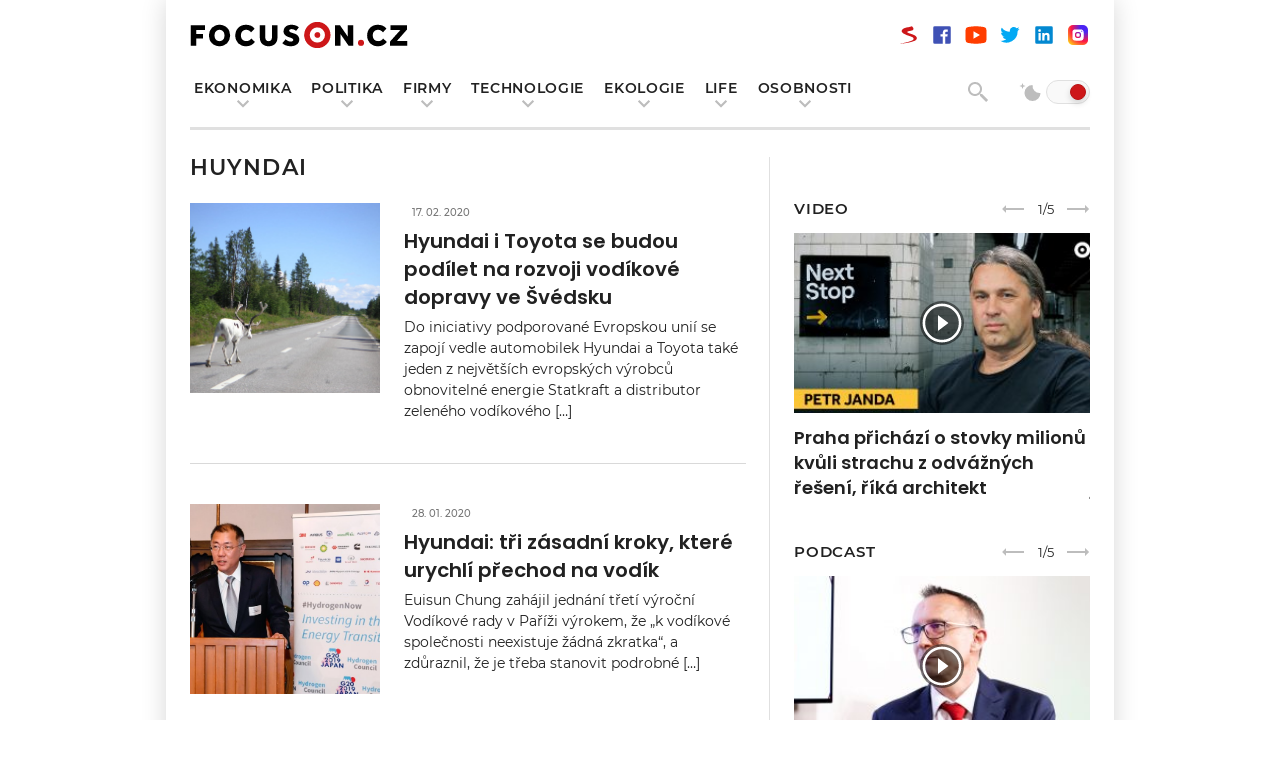

--- FILE ---
content_type: text/html; charset=UTF-8
request_url: https://www.focuson.cz/tag/huyndai/
body_size: 11547
content:
<!DOCTYPE html>
<html xmlns="http://www.w3.org/1999/xhtml" lang="CS" xml:lang="cs">

<head>
    <link media="all" href="https://www.focuson.cz/wp-content/cache/autoptimize/css/autoptimize_5c4bac09111e113fafdb066f0bf9e54c.css" rel="stylesheet" /><title>
        Huyndai | FocusOn    </title>
    <link rel="apple-touch-icon" sizes="180x180" href="https://www.focuson.cz/templates/data/images/apple-touch-icon.png">
    <link rel="icon" type="image/png" sizes="32x32" href="https://www.focuson.cz/templates/data/images/favicon-32x32.png">
    <link rel="icon" type="image/png" sizes="16x16" href="https://www.focuson.cz/templates/data/images/favicon-16x16.png">
    <link rel="manifest" href="https://www.focuson.cz/templates/data/images/site.webmanifest">
    <meta name="msapplication-TileColor" content="#da532c">
    <meta name="theme-color" content="#ffffff">
    <meta http-equiv="Content-Type" content="text/html; charset=utf-8">

    <meta name="viewport" content="width=device-width, initial-scale=1.0, maximum-scale=1.0, user-scalable=0" />
    
    

    <script type="text/javascript" src="https://www.focuson.cz/templates/data/js/jquery-1.11.1.min.js"></script>
    <script src="https://www.focuson.cz/templates/data/js/swiper-bundle.min.js"></script>
    <script src="https://www.focuson.cz/templates/data/js/lightbox.js?ver=2.9.6" type="text/javascript"></script>
    <script type="text/javascript" src="https://www.focuson.cz/templates/data/js/scripts.js?ver=15"></script>
    <meta name='robots' content='index, follow, max-image-preview:large, max-snippet:-1, max-video-preview:-1' />
	
	
	<!-- This site is optimized with the Yoast SEO plugin v16.6.1 - https://yoast.com/wordpress/plugins/seo/ -->
	<link rel="canonical" href="https://www.focuson.cz/tag/huyndai/" />
	<meta property="og:locale" content="cs_CZ" />
	<meta property="og:type" content="article" />
	<meta property="og:title" content="Huyndai Archives - FocusOn" />
	<meta property="og:url" content="https://www.focuson.cz/tag/huyndai/" />
	<meta property="og:site_name" content="FocusOn" />
	<meta name="twitter:card" content="summary_large_image" />
	<script type="application/ld+json" class="yoast-schema-graph">{"@context":"https://schema.org","@graph":[{"@type":"WebSite","@id":"https://www.focuson.cz/#website","url":"https://www.focuson.cz/","name":"FocusOn","description":"FocusOn je zpravodajsk\u00fd web zam\u011b\u0159en\u00fd na nov\u00e9 trendy v ekonomice s d\u016frazem na vyu\u017e\u00edv\u00e1n\u00ed modern\u00edch technologi\u00ed.","potentialAction":[{"@type":"SearchAction","target":{"@type":"EntryPoint","urlTemplate":"https://www.focuson.cz/?s={search_term_string}"},"query-input":"required name=search_term_string"}],"inLanguage":"cs"},{"@type":"CollectionPage","@id":"https://www.focuson.cz/tag/huyndai/#webpage","url":"https://www.focuson.cz/tag/huyndai/","name":"Huyndai Archives - FocusOn","isPartOf":{"@id":"https://www.focuson.cz/#website"},"breadcrumb":{"@id":"https://www.focuson.cz/tag/huyndai/#breadcrumb"},"inLanguage":"cs","potentialAction":[{"@type":"ReadAction","target":["https://www.focuson.cz/tag/huyndai/"]}]},{"@type":"BreadcrumbList","@id":"https://www.focuson.cz/tag/huyndai/#breadcrumb","itemListElement":[{"@type":"ListItem","position":1,"name":"Home","item":"https://www.focuson.cz/"},{"@type":"ListItem","position":2,"name":"Huyndai"}]}]}</script>
	<!-- / Yoast SEO plugin. -->


<link rel="alternate" type="application/rss+xml" title="FocusOn &raquo; RSS pro štítek Huyndai" href="https://www.focuson.cz/tag/huyndai/feed/" />
<script type="text/javascript">
/* <![CDATA[ */
window._wpemojiSettings = {"baseUrl":"https:\/\/s.w.org\/images\/core\/emoji\/16.0.1\/72x72\/","ext":".png","svgUrl":"https:\/\/s.w.org\/images\/core\/emoji\/16.0.1\/svg\/","svgExt":".svg","source":{"concatemoji":"https:\/\/www.focuson.cz\/wp-includes\/js\/wp-emoji-release.min.js?ver=6.8.3"}};
/*! This file is auto-generated */
!function(s,n){var o,i,e;function c(e){try{var t={supportTests:e,timestamp:(new Date).valueOf()};sessionStorage.setItem(o,JSON.stringify(t))}catch(e){}}function p(e,t,n){e.clearRect(0,0,e.canvas.width,e.canvas.height),e.fillText(t,0,0);var t=new Uint32Array(e.getImageData(0,0,e.canvas.width,e.canvas.height).data),a=(e.clearRect(0,0,e.canvas.width,e.canvas.height),e.fillText(n,0,0),new Uint32Array(e.getImageData(0,0,e.canvas.width,e.canvas.height).data));return t.every(function(e,t){return e===a[t]})}function u(e,t){e.clearRect(0,0,e.canvas.width,e.canvas.height),e.fillText(t,0,0);for(var n=e.getImageData(16,16,1,1),a=0;a<n.data.length;a++)if(0!==n.data[a])return!1;return!0}function f(e,t,n,a){switch(t){case"flag":return n(e,"\ud83c\udff3\ufe0f\u200d\u26a7\ufe0f","\ud83c\udff3\ufe0f\u200b\u26a7\ufe0f")?!1:!n(e,"\ud83c\udde8\ud83c\uddf6","\ud83c\udde8\u200b\ud83c\uddf6")&&!n(e,"\ud83c\udff4\udb40\udc67\udb40\udc62\udb40\udc65\udb40\udc6e\udb40\udc67\udb40\udc7f","\ud83c\udff4\u200b\udb40\udc67\u200b\udb40\udc62\u200b\udb40\udc65\u200b\udb40\udc6e\u200b\udb40\udc67\u200b\udb40\udc7f");case"emoji":return!a(e,"\ud83e\udedf")}return!1}function g(e,t,n,a){var r="undefined"!=typeof WorkerGlobalScope&&self instanceof WorkerGlobalScope?new OffscreenCanvas(300,150):s.createElement("canvas"),o=r.getContext("2d",{willReadFrequently:!0}),i=(o.textBaseline="top",o.font="600 32px Arial",{});return e.forEach(function(e){i[e]=t(o,e,n,a)}),i}function t(e){var t=s.createElement("script");t.src=e,t.defer=!0,s.head.appendChild(t)}"undefined"!=typeof Promise&&(o="wpEmojiSettingsSupports",i=["flag","emoji"],n.supports={everything:!0,everythingExceptFlag:!0},e=new Promise(function(e){s.addEventListener("DOMContentLoaded",e,{once:!0})}),new Promise(function(t){var n=function(){try{var e=JSON.parse(sessionStorage.getItem(o));if("object"==typeof e&&"number"==typeof e.timestamp&&(new Date).valueOf()<e.timestamp+604800&&"object"==typeof e.supportTests)return e.supportTests}catch(e){}return null}();if(!n){if("undefined"!=typeof Worker&&"undefined"!=typeof OffscreenCanvas&&"undefined"!=typeof URL&&URL.createObjectURL&&"undefined"!=typeof Blob)try{var e="postMessage("+g.toString()+"("+[JSON.stringify(i),f.toString(),p.toString(),u.toString()].join(",")+"));",a=new Blob([e],{type:"text/javascript"}),r=new Worker(URL.createObjectURL(a),{name:"wpTestEmojiSupports"});return void(r.onmessage=function(e){c(n=e.data),r.terminate(),t(n)})}catch(e){}c(n=g(i,f,p,u))}t(n)}).then(function(e){for(var t in e)n.supports[t]=e[t],n.supports.everything=n.supports.everything&&n.supports[t],"flag"!==t&&(n.supports.everythingExceptFlag=n.supports.everythingExceptFlag&&n.supports[t]);n.supports.everythingExceptFlag=n.supports.everythingExceptFlag&&!n.supports.flag,n.DOMReady=!1,n.readyCallback=function(){n.DOMReady=!0}}).then(function(){return e}).then(function(){var e;n.supports.everything||(n.readyCallback(),(e=n.source||{}).concatemoji?t(e.concatemoji):e.wpemoji&&e.twemoji&&(t(e.twemoji),t(e.wpemoji)))}))}((window,document),window._wpemojiSettings);
/* ]]> */
</script>
<!-- focuson.cz is managing ads with Advanced Ads 1.25.1 – https://wpadvancedads.com/ --><!--noptimize--><script>
			advanced_ads_ready=function(){var e,t=[],n="object"==typeof document&&document,d=n&&n.documentElement.doScroll,o="DOMContentLoaded",a=n&&(d?/^loaded|^c/:/^loaded|^i|^c/).test(n.readyState);return!a&&n&&(e=function(){for(n.removeEventListener(o,e),window.removeEventListener("load",e),a=1;e=t.shift();)e()},n.addEventListener(o,e),window.addEventListener("load",e)),function(e){a?setTimeout(e,0):t.push(e)}}();		</script>
		<!--/noptimize-->




<link rel="https://api.w.org/" href="https://www.focuson.cz/wp-json/" /><link rel="alternate" title="JSON" type="application/json" href="https://www.focuson.cz/wp-json/wp/v2/tags/6222" /><link rel="EditURI" type="application/rsd+xml" title="RSD" href="https://www.focuson.cz/xmlrpc.php?rsd" />
<meta name="generator" content="WordPress 6.8.3" />
		
		    
    <meta name="facebook-domain-verification" content="f1syfnudl0b9uz7b74nkds88ng8p6l" />
    
        
            <script src="//ssp.seznam.cz/static/js/ssp.js"></script>
        <script>
            function set_szm_cookie(){
                    var exdate = new Date().getTime() + (1800);
                    var date_cookie = new Date(exdate).toUTCString();
                    document.cookie = "szm_ad_rpn=yes; expires='+date_cookie+'; path=/";
            }
            if(getCookie("szm_ad_rpn") === "yes" || getCookie("fromseznam") === "yes" || window.location.href.indexOf('utm_source=www.seznam.cz') != -1 || window.location.href.indexOf('utm_source=szm-home') != -1 || window.location.href.indexOf('utm_source=szm-rpn') != -1) {
                set_szm_cookie();                
                console.log("hcc");
                jQuery(document).ready(function(){
                    jQuery("body").addClass("hide-custom-cwb");
                    if($(".share").length > 0) {
                        $(".share").find("a").each(function(){
                            var href = $(this).attr("href");
                            var dataszn = $(this).attr("data-szn-suf");
                            $(this).attr("href",href+dataszn);
                        });
                    }
                });
            }
                if (window.innerWidth < 1024) {

                                            jQuery(document).ready(function($){
                    sssp.getAds([
                        { /* SMR mobil článek 254926 (pod perex)  */
                                "zoneId": 254926,			/* unikátní identifikátor reklamní zóny */
                                "id": "ssp-zone-158435",	/* ID elementu, do kterého se vypisuje reklama */
                                "width": 720,			/* bylo 480 maximální šířka reklamy v zóně */
                                "height": 1280			/* bylo 480 maximální výška reklamy v zóně */
                        },
                        { /* SMR mobil 2 článek 254929 (pod 4 odstavec a na HP a do kategorie  */
                                "zoneId": 254929,			/* unikátní identifikátor reklamní zóny */
                                "id": "ssp-zone-254929",	/* ID elementu, do kterého se vypisuje reklama */
                                "width": 480,			/* maximální šířka reklamy v zóně */
                                "height": 480			/* maximální výška reklamy v zóně */
                        },
                        { /* SMR mobil 2 článek 254929 (pod 4 odstavec a na HP a do kategorie  */
                                "zoneId": 254929,			/* unikátní identifikátor reklamní zóny */
                                "id": "ssp-zone-254929-2",	/* ID elementu, do kterého se vypisuje reklama */
                                "width": 480,			/* maximální šířka reklamy v zóně */
                                "height": 480			/* maximální výška reklamy v zóně */
                        },
                        { /* SMR mobil pouze text  254932 (umístění pod článek nad sociálními sítěmi a nad autora a zdroj)  */
                                "zoneId": 254932,			/* unikátní identifikátor reklamní zóny */
                                "id": "ssp-zone-158445",	/* ID elementu, do kterého se vypisuje reklama */
                                "width": 480,			/* maximální šířka reklamy v zóně */
                                "height": 480			/* maximální výška reklamy v zóně */
                        },
                        { /* SMR mobil 254935 (před patičku)  */
                                "zoneId": 254935,			/* unikátní identifikátor reklamní zóny */
                                "id": "ssp-zone-158450",	/* ID elementu, do kterého se vypisuje reklama */
                                "width": 480,			/* maximální šířka reklamy v zóně */
                                "height": 480			/* maximální výška reklamy v zóně */
                        },
                    ]);
                    function getPopUp(breakPoint, onScrollElementId, zoneId) {
                        //Check if exist cookie with name "cname"
                        function getCookie2(cname) {
                            var name = cname + "=";
                            var decodedCookie = decodeURIComponent(document.cookie);
                            var ca = decodedCookie.split(';');
                            for (var i = 0; i < ca.length; i++) {
                                var c = ca[i];
                                while (c.charAt(0) == ' ') {
                                    c = c.substring(1);
                                }
                                if (c.indexOf(name) == 0) {
                                    return c.substring(name.length, c.length);
                                }
                            }
                            return "";
                        }

                        //Set cookie with 30 min expiration
                        function setCookie2(value) {
                            var d = new Date();
                            d.setTime(d.getTime() + (30 * 60 * 1000));
                            var expires = "expires=" + d.toUTCString();
                            document.cookie = "seznam-pop-up-ad-first-look=" + value + ";" + expires + ";path=/";
                        }

                        //Add necessarily styles to head of page
                        function appendStyles() {
                            var css = '#seznam-pop-up-ad{ position: fixed; height: auto; width: 100%; background: rgba(0,0,0,.7);bottom: 0; left: 0; right: 0;  text-align: center; padding: 2px 0; z-index: 1001; transition: height 0.5s; }' +
                                '#seznam-pop-up-ad-close{background: rgba(0,0,0,.7); margin-top: -26px; position: absolute; top: 0; right: 0; color: #CCC; cursor: pointer; text-align: center; padding: 2px; height: 22px;}' +
                                '.seznam-pop-up-ad-hide{ height: 0 !important; padding: 0!important; margin: 0!important;}';
                            var style = document.createElement('style');
                            style.innerHTML = css;
                            document.head.appendChild(style);
                        }

                        //Create Ad divs
                        function createAdDivs() {
                            var div = document.createElement('div');
                            div.setAttribute('id', 'seznam-pop-up-ad');
                            div.innerHTML = ('<div id="seznam-pop-up-ad-close">Zavřít reklamu</div>' + '<div id="ssp-zone-' + zoneId + '" style="margin: 0 auto;"></div>');
                            document.body.appendChild(div);
                        }

                        //Hide Ad
                        function hideAd() {
                            document.getElementById("seznam-pop-up-ad").classList.add("seznam-pop-up-ad-hide");
                            document.getElementById("seznam-pop-up-ad-close").style.display = "none";
                        }

                        if ( window.innerWidth <= breakPoint && sssp.displaySeznamAds() && document.getElementById(onScrollElementId)) {
                            console.log("ok");
                            if (!getCookie2("seznam-pop-up-ad-first-look")){
                                setCookie2(false);
                            }
                            appendStyles();
                            window.addEventListener("scroll", function () {
                                var createdAd = document.getElementById("seznam-pop-up-ad");
                                var elementTarget = document.getElementById(onScrollElementId);
                                if (window.scrollY > (elementTarget.offsetTop - window.innerHeight)) {
                                    if (!createdAd) { /* && getCookie2("seznam-pop-up-ad-first-look") === "false") {*/
                                        setCookie2(true);
                                        createAdDivs();
                                        sssp.getAds([
                                            {
                                                "zoneId": zoneId,
                                               "id": "ssp-zone-" + zoneId,
                                                "width": 500,
                                                "height": 200,
                                                options: {
                                                    infoCallback: (ad) => {
                                                       console.log(ad.type);
                                                        if(ad.type === 'empty' || ad.type === 'error'){
                                                            document.getElementById("seznam-pop-up-ad").style.display = 'none';
                                                        }
                                                    }
                                                }
                                            }
                                        ]);
                                    }
                                    if(document.getElementById("seznam-pop-up-ad-close")){

                                        document.getElementById("seznam-pop-up-ad-close").addEventListener("click", function () {

                                            hideAd();

                                        });
                                    }
                                }
                            });
                        }
                    }
                    });
                    $(document).ready(function(){
                        getPopUp(700, "showPopUp", 254938);
                    });

                } else {
                    jQuery(document).ready(function($){
                        if($(".single-wrap").length > 0){
                            $(".single-wrap").children().first().after('<div id="ssp-zone-323734"></div>');
                        }
                    
                    sssp.getAds([
                        { /* wallpaper 323734 - nove cerven 24 */
                                "zoneId": 323734,			/* unikátní identifikátor reklamní zóny */
                                "id": "ssp-zone-323734",	/* ID elementu, do kterého se vypisuje reklama */
                                "width": 480,			/* maximální šířka reklamy v zóně */
                                "height": 300			/* maximální výška reklamy v zóně */
                        },
                        { /* Leaderboard 254911 (nad název webu) / nahrazuje fullback */
                                "zoneId": 254911,			/* unikátní identifikátor reklamní zóny */
                                "id": "ssp-zone-158430",	/* ID elementu, do kterého se vypisuje reklama */
                                "width": 970,			/* maximální šířka reklamy v zóně */
                                "height": 210			/* maximální výška reklamy v zóně */
                        },
                        { /* SMR 254914 */
                                "zoneId": 254914,			/* unikátní identifikátor reklamní zóny */
                                "id": "ssp-zone-158435",	/* ID elementu, do kterého se vypisuje reklama */
                                "width": 300,			/* maximální šířka reklamy v zóně */
                                "height": 300			/* maximální výška reklamy v zóně */
                        },
                        { /* dodelani sticky */
                                "zoneId": 254917,			/* unikátní identifikátor reklamní zóny */
                                "id": "ssp-zone-254917",	/* ID elementu, do kterého se vypisuje reklama */
                                "width": 300,			/* maximální šířka reklamy v zóně */
                                "height": 600			/* maximální výška reklamy v zóně */
                        },                    
                        

                        { /* Rectangle 254923 */
                                "zoneId": 254923,			/* unikátní identifikátor reklamní zóny */
                                "id": "ssp-zone-254923",	/* ID elementu, do kterého se vypisuje reklama */
                                "width": 970,			/* maximální šířka reklamy v zóně */
                                "height": 310			/* maximální výška reklamy v zóně */
                        },                    
                    ]);
            });
                }
                jQuery(document).ready(function(){
                    if(jQuery(".aside-wrap").length > 0 && window.innerWidth > 1023){                    
                        jQuery(window).scroll(function(){
                        if(jQuery(".aside-wrap").outerHeight() > 4200 && jQuery("#ssp-zone-254917-2").length > 0 && jQuery("#ssp-zone-254917-2").is(":visible")
                                && (jQuery(window).scrollTop() + 1000) > jQuery("#ssp-zone-254917-2").offset().top){
                            if(!jQuery("#ssp-zone-254917-2").hasClass("completed")) {
                                jQuery("#ssp-zone-254917-2").addClass("completed");
                                console.log("ssp2-now");
                                sssp.getAds([
                                    { /* dodelani sticky */
                                        "zoneId": 254917,			/* unikátní identifikátor reklamní zóny */
                                        "id": "ssp-zone-254917-2",	/* ID elementu, do kterého se vypisuje reklama */
                                        "width": 300,			/* maximální šířka reklamy v zóně */
                                        "height": 600			/* maximální výška reklamy v zóně */
                                },  
                                ]);
                            }
                    }
                    });
                };
                });
            
        </script>
        
            <!-- Global site tag (gtag.js) - Google Analytics -->
<script async src="https://www.googletagmanager.com/gtag/js?id=G-2BJ0G91G72"></script>
<script>
  window.dataLayer = window.dataLayer || [];
  function gtag(){dataLayer.push(arguments);}
  gtag('js', new Date());

  gtag('config', 'G-2BJ0G91G72');
</script>
<!-- Facebook Pixel Code -->
<script>
!function(f,b,e,v,n,t,s)
{if(f.fbq)return;n=f.fbq=function(){n.callMethod?
n.callMethod.apply(n,arguments):n.queue.push(arguments)};
if(!f._fbq)f._fbq=n;n.push=n;n.loaded=!0;n.version='2.0';
n.queue=[];t=b.createElement(e);t.async=!0;
t.src=v;s=b.getElementsByTagName(e)[0];
s.parentNode.insertBefore(t,s)}(window,document,'script',
'https://connect.facebook.net/en_US/fbevents.js');
 fbq('init', '4893065644037383'); 
fbq('track', 'PageView');
</script>
<noscript>
 <img height="1" width="1" 
src="https://www.facebook.com/tr?id=4893065644037383&ev=PageView
&noscript=1"/>
</noscript>
<!-- End Facebook Pixel Code --></head>

<body>
        <h1 class="screenReaderElement">
        Hyundai i Toyota se budou podílet na rozvoji vodíkové dopravy ve Švédsku    </h1>
            <div id="ssp-zone-158430"></div>                <div class="main">
        <main role=main>

            <header>
                <div class="container">
                                                                                    <a href="https://www.focuson.cz" class="logo">
                            <img src="https://www.focuson.cz/wp-content/uploads/2021/05/logo.svg" alt="FocusOn" />
                            <img src="https://www.focuson.cz/wp-content/uploads/2021/05/logo-light.svg" alt="FocusOn" />
                        </a>
                                                                                            <div class="socials-icons">
                                                                    <a href="https://www.stream.cz/rozhovory-o-robotice/"  class="icon szn"></a>
                                                                                                    <a href="https://www.facebook.com/focusoncz"  class="icon fb"></a>
                                                                                                    <a href="https://www.youtube.com/channel/UCFY2OW8cZPFQXfBdtQOKw4g"  class="icon yt"></a>
                                                                                                    <a href="https://twitter.com/focusoncz"  class="icon tw"></a>
                                                                                                    <a href="https://www.linkedin.com/company/focusoncz"  class="icon lin"></a>
                                                                                                    <a href="https://www.instagram.com/focuson_cz/"  class="icon ig"></a>
                                                            </div>
                                            <div class="navigation-wrap" style='width: 100%; padding-top: 10px;'>
                                                                            <span class="height-helper" style='height: 30px;'></span>
                            <nav style='margin-bottom: 31px;' aria-label="Hlavní navigace" role="navigation">
                                <h2 class="screenReaderElement">Hlavní navigace</h2>
                                <ul>
                                                                                                                    <li  class="dropdown" >
                                            <a href="https://www.focuson.cz/kategorie/ekonomika/">Ekonomika</a>
                                                                                            <div class="dropdown-wrap" style='top: 100%;'>
                                                                                                                                                                        <div class="dd-column">
                                                                <ul>
                                                                                                                                                                                                                                                                                                                                                                                        <li><a href="https://www.focuson.cz/kategorie/byznys/prumysl/">Průmysl</a></li>
                                                                                                                                                                                                                                            <li><a href="https://www.focuson.cz/kategorie/e-commerce/">E-commerce</a></li>
                                                                                                                                                                                                                                                                                        </ul>
                                                            </div>
                                                                                                                                                                                                                                <div class="dd-column">
                                                                <ul>
                                                                                                                                                                                                                                                                                                                                                                                        <li><a href="https://www.focuson.cz/kategorie/byznys/finance/">Finance</a></li>
                                                                                                                                                                                                                                            <li><a href="https://www.focuson.cz/kategorie/life/veda-a-vyzkum/">Věda a výzkum</a></li>
                                                                                                                                                                                                                                                                                        </ul>
                                                            </div>
                                                                                                                                                                                                        </li>
                                                                                                                    <li  class="dropdown" >
                                            <a href="https://www.focuson.cz/kategorie/politika/">Politika</a>
                                                                                            <div class="dropdown-wrap" style='top: 100%;'>
                                                                                                                                                                        <div class="dd-column">
                                                                <ul>
                                                                                                                                                                                                                                                                                                                                                                                        <li><a href="https://www.focuson.cz/kategorie/politika/cesko/">Česko</a></li>
                                                                                                                                                                                                                                            <li><a href="https://www.focuson.cz/kategorie/politika/zahranici/">Zahraničí</a></li>
                                                                                                                                                                                                                                                                                        </ul>
                                                            </div>
                                                                                                                                                                                                                                <div class="dd-column">
                                                                <ul>
                                                                                                                                                                                                                                                                                                                                                                                        <li><a href="https://www.focuson.cz/kategorie/politika/bezpecnost/">Bezpečnost</a></li>
                                                                                                                                                                                                                                                                                        </ul>
                                                            </div>
                                                                                                                                                                                                        </li>
                                                                                                                    <li  class="dropdown" >
                                            <a href="https://www.focuson.cz/kategorie/technologie/firmy/">Firmy</a>
                                                                                            <div class="dropdown-wrap" style='top: 100%;'>
                                                                                                                                                                        <div class="dd-column">
                                                                <ul>
                                                                                                                                                                                                                                                                                                                                                                                        <li><a href="https://www.focuson.cz/kategorie/byznys/startupy/">Startupy</a></li>
                                                                                                                                                                                                                                            <li><a href="https://www.focuson.cz/kategorie/podnikatelske-pribehy/">Podnikatelské příběhy</a></li>
                                                                                                                                                                                                                                                                                        </ul>
                                                            </div>
                                                                                                                                                                                                                                <div class="dd-column">
                                                                <ul>
                                                                                                                                                                                                                                                                                                                                                                                        <li><a href="https://www.focuson.cz/kategorie/vedeni-firem/">Vedení firem</a></li>
                                                                                                                                                                                                                                                                                        </ul>
                                                            </div>
                                                                                                                                                                                                        </li>
                                                                                                                    <li  class="dropdown" >
                                            <a href="https://www.focuson.cz/kategorie/technologie/">Technologie</a>
                                                                                            <div class="dropdown-wrap" style='top: 100%;'>
                                                                                                                                                                        <div class="dd-column">
                                                                <ul>
                                                                                                                                                                                                                                                                                                                                                                                        <li><a href="https://www.focuson.cz/kategorie/technologie/digitalizace-automatizace-a-robotizace/">Digitalizace, automatizace a robotizace</a></li>
                                                                                                                                                                                                                                            <li><a href="https://www.focuson.cz/kategorie/technologie/umela-inteligence/">Umělá inteligence</a></li>
                                                                                                                                                                                                                                                                                        </ul>
                                                            </div>
                                                                                                                                                                                                                                <div class="dd-column">
                                                                <ul>
                                                                                                                                                                                                                                                                                                                                                                                        <li><a href="https://www.focuson.cz/kategorie/technologie/gaming/">Gaming</a></li>
                                                                                                                                                                                                                                            <li><a href="https://www.focuson.cz/kategorie/technologie/technologie-budoucnosti/">Technologie budoucnosti</a></li>
                                                                                                                                                                                                                                                                                        </ul>
                                                            </div>
                                                                                                                                                                                                        </li>
                                                                                                                    <li  class="dropdown" >
                                            <a href="https://www.focuson.cz/kategorie/ekologie/">Ekologie</a>
                                                                                            <div class="dropdown-wrap" style='top: 100%;'>
                                                                                                                                                                        <div class="dd-column">
                                                                <ul>
                                                                                                                                                                                                                                                                                                                                                                                        <li><a href="https://www.focuson.cz/kategorie/ekologie/alternativni-zdroje-energie/">Alternativní zdroje energie</a></li>
                                                                                                                                                                                                                                            <li><a href="https://www.focuson.cz/kategorie/ekologie/udrzitelnost/">Udržitelnost</a></li>
                                                                                                                                                                                                                                                                                        </ul>
                                                            </div>
                                                                                                                                                                                                                                <div class="dd-column">
                                                                <ul>
                                                                                                                                                                                                                                                                                                                                                                                        <li><a href="https://www.focuson.cz/kategorie/ekologie/doprava-e-mobilita/">Doprava, e-mobilita</a></li>
                                                                                                                                                                                                                                            <li><a href="https://www.focuson.cz/kategorie/ekologie/potraviny-a-zemedelstvi/">Potraviny a zemědělství</a></li>
                                                                                                                                                                                                                                                                                        </ul>
                                                            </div>
                                                                                                                                                                                                        </li>
                                                                                                                    <li  class="dropdown" >
                                            <a href="https://www.focuson.cz/kategorie/life/">Life</a>
                                                                                            <div class="dropdown-wrap" style='top: 100%;'>
                                                                                                                                                                        <div class="dd-column">
                                                                <ul>
                                                                                                                                                                                                                                                                                                                                                                                        <li><a href="https://www.focuson.cz/kategorie/life/prace-a-hr/">Práce a HR</a></li>
                                                                                                                                                                                                                                            <li><a href="https://www.focuson.cz/kategorie/life/spolecnost/">Společnost</a></li>
                                                                                                                                                                                                                                            <li><a href="https://www.focuson.cz/kategorie/life/zdravi/">Zdraví</a></li>
                                                                                                                                                                                                                                                                                        </ul>
                                                            </div>
                                                                                                                                                                                                                                <div class="dd-column">
                                                                <ul>
                                                                                                                                                                                                                                                                                                                                                                                        <li><a href="https://www.focuson.cz/kategorie/life/design/">Design</a></li>
                                                                                                                                                                                                                                            <li><a href="https://www.focuson.cz/kategorie/life/gastro/">Gastro</a></li>
                                                                                                                                                                                                                                                                                        </ul>
                                                            </div>
                                                                                                                                                                                                        </li>
                                                                                                                    <li  class="dropdown" >
                                            <a href="https://www.focuson.cz/kategorie/osobnosti/">Osobnosti</a>
                                                                                            <div class="dropdown-wrap" style='top: 100%;'>
                                                                                                                                                                        <div class="dd-column">
                                                                <ul>
                                                                                                                                                                                                                                                                                                                                                                                        <li><a href="https://www.focuson.cz/kategorie/lide/podcast/">Podcast</a></li>
                                                                                                                                                                                                                                            <li><a href="https://www.focuson.cz/kategorie/lide/rozhovory/">Rozhovory</a></li>
                                                                                                                                                                                                                                                                                        </ul>
                                                            </div>
                                                                                                                                                                                                                                <div class="dd-column">
                                                                <ul>
                                                                                                                                                                                                                                                                                                                                                                                        <li><a href="https://www.focuson.cz/kategorie/lide/komentare/">Komentáře</a></li>
                                                                                                                                                                                                                                                                                        </ul>
                                                            </div>
                                                                                                                                                                                                        </li>
                                                                    </ul>
                            </nav>
                                                <div  style='float: right;'>
                            <div class="btn-search"></div>
                            <div class="search-form">
                                <form action="https://www.focuson.cz" method="get">
                                    <div class="inline-inner">
                                        <input type="text" name="s" id="ss" placeholder="Hledaný výraz">
                                        <button type="submit" class="btn-nl">Vyhledat</button>
                                    </div>
                                </form>
                            </div>
                            <label class="mode-switch">
                                <input type="checkbox" name="mode-switcher" value="true" >
                                <span class="slider round"></span>
                            </label>
                        </div>
                    </div>
                    <div class="right">
                        <div class="btn-burger">
                            <span></span>
                            <span></span>
                            <span></span>
                        </div>
                    </div>
                </div>
                <div class="search-form-wrap">
                    <div class="container">
                        <div class="search-form">
                            <form action="https://www.focuson.cz" method="GET">
                                <div class="inline-inner">
                                    <input type="text" name="s" id="s" placeholder="Hledaný výraz">
                                    <button type="submit" class="btn-nl">Vyhledat</button>
                                </div>
                            </form>
                        </div>
                    </div>
                </div>
            </header>

<section class="main-content">
    <div class="container">
        <div class="main-content-wrap leftside">
            <div class="posts-wrap-header">
                <h2>Huyndai</h2>
            </div>
                                        <div class="posts-wrap normal-wrap">
                                                                                                    <a href="https://www.focuson.cz/hyundai-i-toyota-se-budou-podilet-na-rozvoji-vodikove-dopravy-ve-svedsku/" class="post-item">
                                                                    <div class="image" style="background-image:url('https://www.focuson.cz/wp-content/uploads/2021/06/1024px-Road_E45_between_Sorsele_and_Slagnas.jpg');"></div>
                                                                <div class="text-wrap">
                                                                                                                                                                                                                                                                                                                                                                                                                                                                                                                                                                                                                                                                                                                                                                                    <span class="date ">17. 02. 2020</span>
                                    <h3>Hyundai i Toyota se budou podílet na rozvoji vodíkové dopravy ve Švédsku</h3>
                                    <p>Do iniciativy podporované Evropskou unií se zapojí vedle automobilek Hyundai a Toyota také jeden z největších evropských výrobců obnovitelné energie Statkraft a distributor zeleného vodíkového [&hellip;]</p>
                                </div>
                            </a>
                                                                                                                            <a href="https://www.focuson.cz/hyudai-tri-zasadni-kroky-ktere-urychli-prechod-na-vodik/" class="post-item">
                                                                    <div class="image" style="background-image:url('https://www.focuson.cz/wp-content/uploads/2021/06/optimize.jpg');"></div>
                                                                <div class="text-wrap">
                                                                                                                                                                                                                                                                                                                                                                                                                                                                                                        <span class="date ">28. 01. 2020</span>
                                    <h3>Hyundai: tři zásadní kroky, které urychlí přechod na vodík</h3>
                                    <p>Euisun Chung zahájil jednání třetí výroční Vodíkové rady v Paříži výrokem, že „k vodíkové společnosti neexistuje žádná zkratka“, a zdůraznil, že je třeba stanovit podrobné [&hellip;]</p>
                                </div>
                            </a>
                                                                                </div>
                <!--  noborder - bez ohraničení -->
                                                                    <div class="posts-wrap normal-wrap">
                                                                                                                                                                                                </div>
                                    </div>
        <aside class="aside-wrap rightside">
                            <div id="ssp-zone-158435"></div>            
                <div class="block-wrap">
            <div class="video-carousel " id="videoBlock">
                <h3>Video</h3>
                <div class="video-wrap swiper-container"  data-it="7344">
                    <div class="swiper-wrapper">
                                                    <a href="https://www.focuson.cz/praha-prichazi-o-stovky-milionu-kvuli-strachu-z-odvaznych-reseni-rika-architekt/" class="video-item swiper-slide">
                                                                                                                                            <div class="image" style="background-image:url('https://www.focuson.cz/wp-content/uploads/2025/12/petr-janda-nextstop-yt-300x169.jpg');"></div>
                                                                                                    <h4>Praha přichází o stovky milionů kvůli strachu z odvážných řešení, říká architekt</h4>
                            </a>
                                                    <a href="https://www.focuson.cz/pet-mesicu-offline-jak-uplne-vypnuti-sefa-zachranilo-firmu-i-jeho-samotneho/" class="video-item swiper-slide">
                                                                                                                                            <div class="image" style="background-image:url('https://www.focuson.cz/wp-content/uploads/2025/11/david-kasper-krotitelreditelu-yt-300x169.jpg');"></div>
                                                                                                    <h4>Pět měsíců offline. Jak úplné vypnutí šéfa zachránilo firmu i jeho samotného</h4>
                            </a>
                                                    <a href="https://www.focuson.cz/legislativa-podle-smernice-nis2-revoluce-nebo-jen-nafouknuta-bublina-strachu/" class="video-item swiper-slide">
                                                                                                                                            <div class="image" style="background-image:url('https://www.focuson.cz/wp-content/uploads/2025/11/jaromir-tvrznik-audit-yt-300x169.jpg');"></div>
                                                                                                    <h4>Legislativa podle směrnice NIS2: Revoluce, nebo jen nafouknutá bublina strachu?</h4>
                            </a>
                                                    <a href="https://www.focuson.cz/mlady-cesky-vedec-zve-k-praci-ve-svycarsku-na-cern-nemusite-byt-genius/" class="video-item swiper-slide">
                                                                                                                                            <div class="image" style="background-image:url('https://www.focuson.cz/wp-content/uploads/2025/11/focuson-swiss-yt-thumbnail-mv-300x169.jpg');"></div>
                                                                                                    <h4>Mladý český vědec zve k práci ve Švýcarsku. Na CERN nemusíte být génius</h4>
                            </a>
                                                    <a href="https://www.focuson.cz/padla-zed-odzvonil-klicemi-a-odesel-do-svycarska-dnes-o-nem-rika-ze-neexistuje/" class="video-item swiper-slide">
                                                                                                                                            <div class="image" style="background-image:url('https://www.focuson.cz/wp-content/uploads/2025/11/focuson-swiss-yt-thumbnail-vs-300x169.jpg');"></div>
                                                                                                    <h4>Padla zeď, odzvonil klíčemi a odešel do Švýcarska. Dnes o něm říká, že neexistuje</h4>
                            </a>
                                                                    </div>
                </div>
                <div class="items">
                    <div class="swiper-pagination swiper-pagination7344  swiper-pagination-fraction">
                        <span class="swiper-pagination-current">1</span>/<span class="swiper-pagination-total">5</span>
                    </div>
                    <div class="swiper-button-prev swiper-button-prev7344" tabindex="0" role="button" aria-label="Previous slide"></div>
                    <div class="swiper-button-next swiper-button-next7344" tabindex="0" role="button" aria-label="Next slide"></div>
                </div>
            </div>
        </div>
            
    <div class="block-wrap">
        <div class="video-carousel ">
            <h3>Podcast</h3>
            <div class="video-wrap swiper-container" data-it="7583">
                <div class="swiper-wrapper">
                                            <a href="https://www.focuson.cz/pres-1-bilion-korun-miri-z-eu-do-ceska/" class="video-item swiper-slide">
                                                            <div class="image" style="background-image:url('https://www.focuson.cz/wp-content/uploads/2022/06/csob_V2_focuson-300x169.jpg');"></div>
                                                        <h4>Přes 1 bilion korun míří z EU do Česka</h4>
                        </a>
                                            <a href="https://www.focuson.cz/od-samotare-na-piskovisti-k-ceo-za-miliardy-musel-jsem-se-naucit-kricet-na-sekretarku/" class="video-item swiper-slide">
                                                            <div class="image" style="background-image:url('https://www.focuson.cz/wp-content/uploads/2025/06/KROTITEL-REDITELU-martinhejl_YOUTUBE-300x169.png');"></div>
                                                        <h4>Od samotáře na pískovišti k CEO za miliardy: &#8222;Musel jsem se naučit zvýšit hlas“</h4>
                        </a>
                                            <a href="https://www.focuson.cz/raketovy-rust-partners-banky-na-burzu-se-nechystam-musel-bych-si-dat-pozor-na-jazyk-rika-borkovec/" class="video-item swiper-slide">
                                                            <div class="image" style="background-image:url('https://www.focuson.cz/wp-content/uploads/2024/11/borkovec_focus-300x169.jpg');"></div>
                                                        <h4>Raketový růst Partners Banky. Na burzu se nechystám, musel bych si dát pozor na jazyk, říká Borkovec</h4>
                        </a>
                                            <a href="https://www.focuson.cz/houby-jako-stavebni-material-ceska-firma-uz-ma-vysledky-a-chce-postavit-cely-dum/" class="video-item swiper-slide">
                                                            <div class="image" style="background-image:url('https://www.focuson.cz/wp-content/uploads/2023/11/mykilio_focus-300x169.jpg');"></div>
                                                        <h4>Houby jako stavební materiál? Česká firma už má výsledky a chce postavit celý dům</h4>
                        </a>
                                            <a href="https://www.focuson.cz/roboti-operujici-na-webu-konkurence-i-to-je-marketing-rika-expert/" class="video-item swiper-slide">
                                                            <div class="image" style="background-image:url('https://www.focuson.cz/wp-content/uploads/2024/10/brilo_focuson-300x169.jpg');"></div>
                                                        <h4>Roboti operující na webu konkurence? I to je marketing, říká expert</h4>
                        </a>
                                                        </div>
            </div>
            <div class="items">
                <div class="swiper-pagination swiper-pagination7583  swiper-pagination-fraction">
                    <span class="swiper-pagination-current">1</span>/<span class="swiper-pagination-total">5</span>
                </div>
                <div class="swiper-button-prev swiper-button-prev7583" tabindex="0" role="button" aria-label="Previous slide"></div>
                <div class="swiper-button-next swiper-button-next7583" tabindex="0" role="button" aria-label="Next slide"></div>
            </div>
        </div>
            </div>

                <div id="ssp-zone-254917" style="top: 10px; position: sticky;"></div>                    </aside>
    </div>
</section>

<div style="text-align: center; padding-bottom: 20px;">
    <div id="ssp-zone-254923" style="margin: auto;"></div>    <div id="ssp-zone-158450"></div>  
</div>
</main>
<footer>
    <div class="container">
        <div id="ssp-zone-158450"></div>        <div class="footer-wrap">
            <div class="leftside">
                <div class="div-wrap-top">
                                                                                    <div class="column">
                            <a href="https://www.focuson.cz" class="logo">
                                <img src="https://www.focuson.cz/wp-content/uploads/2021/05/logo.svg" alt="FocusOn" />
                                <img src="https://www.focuson.cz/wp-content/uploads/2021/05/logo-light.svg" alt="FocusOn" />
                            </a>
                        </div>
                                                                                    <div class="column">
                            <div class="align-center">
                                <p>FocusOn je publicistický web zaměřený na nové trendy v&nbsp;ekonomice s&nbsp;důrazem na využívání moderních technologií.</p>
                            </div>
                        </div>
                                    </div>
                                                    <div class="div-wrap-bottom">
                        <script>
                            (function (w,d,s,o,f,js,fjs) {
                                w['ecm-widget']=o;w[o] = w[o] || function () { (w[o].q = w[o].q || []).push(arguments) };
                                js = d.createElement(s), fjs = d.getElementsByTagName(s)[0];
                                js.id = '1-43c2cd496486bcc27217c3e790fb4088'; js.dataset.a = 'focuson'; js.src = f; js.async = 1; fjs.parentNode.insertBefore(js, fjs);
                            }(window, document, 'script', 'ecmwidget', 'https://d70shl7vidtft.cloudfront.net/widget.js'));
                        </script>
                        <div id="f-1-43c2cd496486bcc27217c3e790fb4088"></div>
                                            </div>
                            </div>
            <div class="rightside">
                                                    <div class="socials-icons">
                                                    <a href="https://www.stream.cz/rozhovory-o-robotice/"  class="icon szn"></a>
                                                                            <a href="https://www.facebook.com/focusoncz"  class="icon fb"></a>
                                                                            <a href="https://www.youtube.com/channel/UCFY2OW8cZPFQXfBdtQOKw4g"  class="icon yt"></a>
                                                                            <a href="https://twitter.com/focusoncz"  class="icon tw"></a>
                                                                            <a href="https://www.linkedin.com/company/focusoncz"  class="icon lin"></a>
                                                                            <a href="https://www.instagram.com/focuson_cz/"  class="icon ig"></a>
                                            </div>
                                <h3>Focuson.cz</h3>
                                                    <ul>
                                                                                    <li><a href="https://www.focuson.cz/redakce/" >Redakce</a></li>
                                                                                                                <li><a href="https://www.focuson.cz/zasady-cookies/" >Zásady cookies</a></li>
                                                                        </ul>
                                <p class="by">braincoded by <a href="https://www.frontio.net/" target="_blank">frontio</a></p>
            </div>
        </div>
    </div>
</footer>
</div>
<script type="speculationrules">
{"prefetch":[{"source":"document","where":{"and":[{"href_matches":"\/*"},{"not":{"href_matches":["\/wp-*.php","\/wp-admin\/*","\/wp-content\/uploads\/*","\/wp-content\/*","\/wp-content\/plugins\/*","\/wp-content\/themes\/orobotice\/*","\/*\\?(.+)"]}},{"not":{"selector_matches":"a[rel~=\"nofollow\"]"}},{"not":{"selector_matches":".no-prefetch, .no-prefetch a"}}]},"eagerness":"conservative"}]}
</script>
<script type="text/javascript" src="https://www.focuson.cz/wp-includes/js/dist/vendor/wp-polyfill.min.js?ver=3.15.0" id="wp-polyfill-js"></script>
<script type="text/javascript" id="contact-form-7-js-extra">
/* <![CDATA[ */
var wpcf7 = {"api":{"root":"https:\/\/www.focuson.cz\/wp-json\/","namespace":"contact-form-7\/v1"},"cached":"1"};
/* ]]> */
</script>
<script type="text/javascript" src="https://www.focuson.cz/wp-content/plugins/contact-form-7/includes/js/index.js?ver=5.4.1" id="contact-form-7-js"></script>


</body>

</html>
<!--
Performance optimized by W3 Total Cache. Learn more: https://www.boldgrid.com/w3-total-cache/

Object Caching 303/476 objects using memcache
Page Caching using disk 
Database Caching 2/42 queries in 0.109 seconds using memcache

Served from: www.focuson.cz @ 2025-12-02 15:34:44 by W3 Total Cache
-->

--- FILE ---
content_type: text/css
request_url: https://www.focuson.cz/wp-content/cache/autoptimize/css/autoptimize_5c4bac09111e113fafdb066f0bf9e54c.css
body_size: 35778
content:
@font-face{font-family:swiper-icons;src:url('data:application/font-woff;charset=utf-8;base64, [base64]//wADZ2x5ZgAAAywAAADMAAAD2MHtryVoZWFkAAABbAAAADAAAAA2E2+eoWhoZWEAAAGcAAAAHwAAACQC9gDzaG10eAAAAigAAAAZAAAArgJkABFsb2NhAAAC0AAAAFoAAABaFQAUGG1heHAAAAG8AAAAHwAAACAAcABAbmFtZQAAA/gAAAE5AAACXvFdBwlwb3N0AAAFNAAAAGIAAACE5s74hXjaY2BkYGAAYpf5Hu/j+W2+MnAzMYDAzaX6QjD6/4//Bxj5GA8AuRwMYGkAPywL13jaY2BkYGA88P8Agx4j+/8fQDYfA1AEBWgDAIB2BOoAeNpjYGRgYNBh4GdgYgABEMnIABJzYNADCQAACWgAsQB42mNgYfzCOIGBlYGB0YcxjYGBwR1Kf2WQZGhhYGBiYGVmgAFGBiQQkOaawtDAoMBQxXjg/wEGPcYDDA4wNUA2CCgwsAAAO4EL6gAAeNpj2M0gyAACqxgGNWBkZ2D4/wMA+xkDdgAAAHjaY2BgYGaAYBkGRgYQiAHyGMF8FgYHIM3DwMHABGQrMOgyWDLEM1T9/w8UBfEMgLzE////P/5//f/V/xv+r4eaAAeMbAxwIUYmIMHEgKYAYjUcsDAwsLKxc3BycfPw8jEQA/[base64]/uznmfPFBNODM2K7MTQ45YEAZqGP81AmGGcF3iPqOop0r1SPTaTbVkfUe4HXj97wYE+yNwWYxwWu4v1ugWHgo3S1XdZEVqWM7ET0cfnLGxWfkgR42o2PvWrDMBSFj/IHLaF0zKjRgdiVMwScNRAoWUoH78Y2icB/yIY09An6AH2Bdu/UB+yxopYshQiEvnvu0dURgDt8QeC8PDw7Fpji3fEA4z/PEJ6YOB5hKh4dj3EvXhxPqH/SKUY3rJ7srZ4FZnh1PMAtPhwP6fl2PMJMPDgeQ4rY8YT6Gzao0eAEA409DuggmTnFnOcSCiEiLMgxCiTI6Cq5DZUd3Qmp10vO0LaLTd2cjN4fOumlc7lUYbSQcZFkutRG7g6JKZKy0RmdLY680CDnEJ+UMkpFFe1RN7nxdVpXrC4aTtnaurOnYercZg2YVmLN/d/gczfEimrE/fs/bOuq29Zmn8tloORaXgZgGa78yO9/cnXm2BpaGvq25Dv9S4E9+5SIc9PqupJKhYFSSl47+Qcr1mYNAAAAeNptw0cKwkAAAMDZJA8Q7OUJvkLsPfZ6zFVERPy8qHh2YER+3i/BP83vIBLLySsoKimrqKqpa2hp6+jq6RsYGhmbmJqZSy0sraxtbO3sHRydnEMU4uR6yx7JJXveP7WrDycAAAAAAAH//wACeNpjYGRgYOABYhkgZgJCZgZNBkYGLQZtIJsFLMYAAAw3ALgAeNolizEKgDAQBCchRbC2sFER0YD6qVQiBCv/H9ezGI6Z5XBAw8CBK/m5iQQVauVbXLnOrMZv2oLdKFa8Pjuru2hJzGabmOSLzNMzvutpB3N42mNgZGBg4GKQYzBhYMxJLMlj4GBgAYow/P/PAJJhLM6sSoWKfWCAAwDAjgbRAAB42mNgYGBkAIIbCZo5IPrmUn0hGA0AO8EFTQAA');font-weight:400;font-style:normal}:root{--swiper-theme-color:#007aff}:host{position:relative;display:block;margin-left:auto;margin-right:auto;z-index:1}.swiper{margin-left:auto;margin-right:auto;position:relative;overflow:hidden;list-style:none;padding:0;z-index:1;display:block}.swiper-vertical>.swiper-wrapper{flex-direction:column}.swiper-wrapper{position:relative;width:100%;height:100%;z-index:1;display:flex;transition-property:transform;transition-timing-function:var(--swiper-wrapper-transition-timing-function,initial);box-sizing:content-box}.swiper-android .swiper-slide,.swiper-ios .swiper-slide,.swiper-wrapper{transform:translate3d(0px,0,0)}.swiper-horizontal{touch-action:pan-y}.swiper-vertical{touch-action:pan-x}.swiper-slide{flex-shrink:0;width:100%;height:100%;position:relative;transition-property:transform;display:block}.swiper-slide-invisible-blank{visibility:hidden}.swiper-autoheight,.swiper-autoheight .swiper-slide{height:auto}.swiper-autoheight .swiper-wrapper{align-items:flex-start;transition-property:transform,height}.swiper-backface-hidden .swiper-slide{transform:translateZ(0);-webkit-backface-visibility:hidden;backface-visibility:hidden}.swiper-3d.swiper-css-mode .swiper-wrapper{perspective:1200px}.swiper-3d .swiper-wrapper{transform-style:preserve-3d}.swiper-3d{perspective:1200px}.swiper-3d .swiper-cube-shadow,.swiper-3d .swiper-slide{transform-style:preserve-3d}.swiper-css-mode>.swiper-wrapper{overflow:auto;scrollbar-width:none;-ms-overflow-style:none}.swiper-css-mode>.swiper-wrapper::-webkit-scrollbar{display:none}.swiper-css-mode>.swiper-wrapper>.swiper-slide{scroll-snap-align:start start}.swiper-css-mode.swiper-horizontal>.swiper-wrapper{scroll-snap-type:x mandatory}.swiper-css-mode.swiper-vertical>.swiper-wrapper{scroll-snap-type:y mandatory}.swiper-css-mode.swiper-free-mode>.swiper-wrapper{scroll-snap-type:none}.swiper-css-mode.swiper-free-mode>.swiper-wrapper>.swiper-slide{scroll-snap-align:none}.swiper-css-mode.swiper-centered>.swiper-wrapper::before{content:'';flex-shrink:0;order:9999}.swiper-css-mode.swiper-centered>.swiper-wrapper>.swiper-slide{scroll-snap-align:center center;scroll-snap-stop:always}.swiper-css-mode.swiper-centered.swiper-horizontal>.swiper-wrapper>.swiper-slide:first-child{margin-inline-start:var(--swiper-centered-offset-before)}.swiper-css-mode.swiper-centered.swiper-horizontal>.swiper-wrapper::before{height:100%;min-height:1px;width:var(--swiper-centered-offset-after)}.swiper-css-mode.swiper-centered.swiper-vertical>.swiper-wrapper>.swiper-slide:first-child{margin-block-start:var(--swiper-centered-offset-before)}.swiper-css-mode.swiper-centered.swiper-vertical>.swiper-wrapper::before{width:100%;min-width:1px;height:var(--swiper-centered-offset-after)}.swiper-3d .swiper-slide-shadow,.swiper-3d .swiper-slide-shadow-bottom,.swiper-3d .swiper-slide-shadow-left,.swiper-3d .swiper-slide-shadow-right,.swiper-3d .swiper-slide-shadow-top{position:absolute;left:0;top:0;width:100%;height:100%;pointer-events:none;z-index:10}.swiper-3d .swiper-slide-shadow{background:rgba(0,0,0,.15)}.swiper-3d .swiper-slide-shadow-left{background-image:linear-gradient(to left,rgba(0,0,0,.5),rgba(0,0,0,0))}.swiper-3d .swiper-slide-shadow-right{background-image:linear-gradient(to right,rgba(0,0,0,.5),rgba(0,0,0,0))}.swiper-3d .swiper-slide-shadow-top{background-image:linear-gradient(to top,rgba(0,0,0,.5),rgba(0,0,0,0))}.swiper-3d .swiper-slide-shadow-bottom{background-image:linear-gradient(to bottom,rgba(0,0,0,.5),rgba(0,0,0,0))}.swiper-lazy-preloader{width:42px;height:42px;position:absolute;left:50%;top:50%;margin-left:-21px;margin-top:-21px;z-index:10;transform-origin:50%;box-sizing:border-box;border:4px solid var(--swiper-preloader-color,var(--swiper-theme-color));border-radius:50%;border-top-color:transparent}.swiper-watch-progress .swiper-slide-visible .swiper-lazy-preloader,.swiper:not(.swiper-watch-progress) .swiper-lazy-preloader{animation:swiper-preloader-spin 1s infinite linear}.swiper-lazy-preloader-white{--swiper-preloader-color:#fff}.swiper-lazy-preloader-black{--swiper-preloader-color:#000}@keyframes swiper-preloader-spin{0%{transform:rotate(0deg)}100%{transform:rotate(360deg)}}.swiper-virtual .swiper-slide{-webkit-backface-visibility:hidden;transform:translateZ(0)}.swiper-virtual.swiper-css-mode .swiper-wrapper::after{content:'';position:absolute;left:0;top:0;pointer-events:none}.swiper-virtual.swiper-css-mode.swiper-horizontal .swiper-wrapper::after{height:1px;width:var(--swiper-virtual-size)}.swiper-virtual.swiper-css-mode.swiper-vertical .swiper-wrapper::after{width:1px;height:var(--swiper-virtual-size)}:root{--swiper-navigation-size:44px}.swiper-button-next,.swiper-button-prev{position:absolute;top:var(--swiper-navigation-top-offset,50%);width:calc(var(--swiper-navigation-size)/ 44 * 27);height:var(--swiper-navigation-size);margin-top:calc(0px - (var(--swiper-navigation-size)/ 2));z-index:10;cursor:pointer;display:flex;align-items:center;justify-content:center;color:var(--swiper-navigation-color,var(--swiper-theme-color))}.swiper-button-next.swiper-button-disabled,.swiper-button-prev.swiper-button-disabled{opacity:.35;cursor:auto;pointer-events:none}.swiper-button-next.swiper-button-hidden,.swiper-button-prev.swiper-button-hidden{opacity:0;cursor:auto;pointer-events:none}.swiper-navigation-disabled .swiper-button-next,.swiper-navigation-disabled .swiper-button-prev{display:none!important}.swiper-button-next svg,.swiper-button-prev svg{width:100%;height:100%;object-fit:contain;transform-origin:center}.swiper-rtl .swiper-button-next svg,.swiper-rtl .swiper-button-prev svg{transform:rotate(180deg)}.swiper-button-prev,.swiper-rtl .swiper-button-next{left:var(--swiper-navigation-sides-offset,10px);right:auto}.swiper-button-next,.swiper-rtl .swiper-button-prev{right:var(--swiper-navigation-sides-offset,10px);left:auto}.swiper-button-lock{display:none}.swiper-button-next:after,.swiper-button-prev:after{font-family:swiper-icons;font-size:var(--swiper-navigation-size);text-transform:none!important;letter-spacing:0;font-variant:initial;line-height:1}.swiper-button-prev:after,.swiper-rtl .swiper-button-next:after{content:'prev'}.swiper-button-next,.swiper-rtl .swiper-button-prev{right:var(--swiper-navigation-sides-offset,10px);left:auto}.swiper-button-next:after,.swiper-rtl .swiper-button-prev:after{content:'next'}.swiper-pagination{position:absolute;text-align:center;transition:.3s opacity;transform:translate3d(0,0,0);z-index:10}.swiper-pagination.swiper-pagination-hidden{opacity:0}.swiper-pagination-disabled>.swiper-pagination,.swiper-pagination.swiper-pagination-disabled{display:none!important}.swiper-horizontal>.swiper-pagination-bullets,.swiper-pagination-bullets.swiper-pagination-horizontal,.swiper-pagination-custom,.swiper-pagination-fraction{bottom:var(--swiper-pagination-bottom,8px);top:var(--swiper-pagination-top,auto);left:0;width:100%}.swiper-pagination-bullets-dynamic{overflow:hidden;font-size:0}.swiper-pagination-bullets-dynamic .swiper-pagination-bullet{transform:scale(.33);position:relative}.swiper-pagination-bullets-dynamic .swiper-pagination-bullet-active{transform:scale(1)}.swiper-pagination-bullets-dynamic .swiper-pagination-bullet-active-main{transform:scale(1)}.swiper-pagination-bullets-dynamic .swiper-pagination-bullet-active-prev{transform:scale(.66)}.swiper-pagination-bullets-dynamic .swiper-pagination-bullet-active-prev-prev{transform:scale(.33)}.swiper-pagination-bullets-dynamic .swiper-pagination-bullet-active-next{transform:scale(.66)}.swiper-pagination-bullets-dynamic .swiper-pagination-bullet-active-next-next{transform:scale(.33)}.swiper-pagination-bullet{width:var(--swiper-pagination-bullet-width,var(--swiper-pagination-bullet-size,8px));height:var(--swiper-pagination-bullet-height,var(--swiper-pagination-bullet-size,8px));display:inline-block;border-radius:var(--swiper-pagination-bullet-border-radius,50%);background:var(--swiper-pagination-bullet-inactive-color,#000);opacity:var(--swiper-pagination-bullet-inactive-opacity, .2)}button.swiper-pagination-bullet{border:none;margin:0;padding:0;box-shadow:none;-webkit-appearance:none;appearance:none}.swiper-pagination-clickable .swiper-pagination-bullet{cursor:pointer}.swiper-pagination-bullet:only-child{display:none!important}.swiper-pagination-bullet-active{opacity:var(--swiper-pagination-bullet-opacity, 1);background:var(--swiper-pagination-color,var(--swiper-theme-color))}.swiper-pagination-vertical.swiper-pagination-bullets,.swiper-vertical>.swiper-pagination-bullets{right:var(--swiper-pagination-right,8px);left:var(--swiper-pagination-left,auto);top:50%;transform:translate3d(0px,-50%,0)}.swiper-pagination-vertical.swiper-pagination-bullets .swiper-pagination-bullet,.swiper-vertical>.swiper-pagination-bullets .swiper-pagination-bullet{margin:var(--swiper-pagination-bullet-vertical-gap,6px) 0;display:block}.swiper-pagination-vertical.swiper-pagination-bullets.swiper-pagination-bullets-dynamic,.swiper-vertical>.swiper-pagination-bullets.swiper-pagination-bullets-dynamic{top:50%;transform:translateY(-50%);width:8px}.swiper-pagination-vertical.swiper-pagination-bullets.swiper-pagination-bullets-dynamic .swiper-pagination-bullet,.swiper-vertical>.swiper-pagination-bullets.swiper-pagination-bullets-dynamic .swiper-pagination-bullet{display:inline-block;transition:.2s transform,.2s top}.swiper-horizontal>.swiper-pagination-bullets .swiper-pagination-bullet,.swiper-pagination-horizontal.swiper-pagination-bullets .swiper-pagination-bullet{margin:0 var(--swiper-pagination-bullet-horizontal-gap,4px)}.swiper-horizontal>.swiper-pagination-bullets.swiper-pagination-bullets-dynamic,.swiper-pagination-horizontal.swiper-pagination-bullets.swiper-pagination-bullets-dynamic{left:50%;transform:translateX(-50%);white-space:nowrap}.swiper-horizontal>.swiper-pagination-bullets.swiper-pagination-bullets-dynamic .swiper-pagination-bullet,.swiper-pagination-horizontal.swiper-pagination-bullets.swiper-pagination-bullets-dynamic .swiper-pagination-bullet{transition:.2s transform,.2s left}.swiper-horizontal.swiper-rtl>.swiper-pagination-bullets-dynamic .swiper-pagination-bullet{transition:.2s transform,.2s right}.swiper-pagination-fraction{color:var(--swiper-pagination-fraction-color,inherit)}.swiper-pagination-progressbar{background:var(--swiper-pagination-progressbar-bg-color,rgba(0,0,0,.25));position:absolute}.swiper-pagination-progressbar .swiper-pagination-progressbar-fill{background:var(--swiper-pagination-color,var(--swiper-theme-color));position:absolute;left:0;top:0;width:100%;height:100%;transform:scale(0);transform-origin:left top}.swiper-rtl .swiper-pagination-progressbar .swiper-pagination-progressbar-fill{transform-origin:right top}.swiper-horizontal>.swiper-pagination-progressbar,.swiper-pagination-progressbar.swiper-pagination-horizontal,.swiper-pagination-progressbar.swiper-pagination-vertical.swiper-pagination-progressbar-opposite,.swiper-vertical>.swiper-pagination-progressbar.swiper-pagination-progressbar-opposite{width:100%;height:var(--swiper-pagination-progressbar-size,4px);left:0;top:0}.swiper-horizontal>.swiper-pagination-progressbar.swiper-pagination-progressbar-opposite,.swiper-pagination-progressbar.swiper-pagination-horizontal.swiper-pagination-progressbar-opposite,.swiper-pagination-progressbar.swiper-pagination-vertical,.swiper-vertical>.swiper-pagination-progressbar{width:var(--swiper-pagination-progressbar-size,4px);height:100%;left:0;top:0}.swiper-pagination-lock{display:none}.swiper-scrollbar{border-radius:var(--swiper-scrollbar-border-radius,10px);position:relative;touch-action:none;background:var(--swiper-scrollbar-bg-color,rgba(0,0,0,.1))}.swiper-scrollbar-disabled>.swiper-scrollbar,.swiper-scrollbar.swiper-scrollbar-disabled{display:none!important}.swiper-horizontal>.swiper-scrollbar,.swiper-scrollbar.swiper-scrollbar-horizontal{position:absolute;left:var(--swiper-scrollbar-sides-offset,1%);bottom:var(--swiper-scrollbar-bottom,4px);top:var(--swiper-scrollbar-top,auto);z-index:50;height:var(--swiper-scrollbar-size,4px);width:calc(100% - 2 * var(--swiper-scrollbar-sides-offset,1%))}.swiper-scrollbar.swiper-scrollbar-vertical,.swiper-vertical>.swiper-scrollbar{position:absolute;left:var(--swiper-scrollbar-left,auto);right:var(--swiper-scrollbar-right,4px);top:var(--swiper-scrollbar-sides-offset,1%);z-index:50;width:var(--swiper-scrollbar-size,4px);height:calc(100% - 2 * var(--swiper-scrollbar-sides-offset,1%))}.swiper-scrollbar-drag{height:100%;width:100%;position:relative;background:var(--swiper-scrollbar-drag-bg-color,rgba(0,0,0,.5));border-radius:var(--swiper-scrollbar-border-radius,10px);left:0;top:0}.swiper-scrollbar-cursor-drag{cursor:move}.swiper-scrollbar-lock{display:none}.swiper-zoom-container{width:100%;height:100%;display:flex;justify-content:center;align-items:center;text-align:center}.swiper-zoom-container>canvas,.swiper-zoom-container>img,.swiper-zoom-container>svg{max-width:100%;max-height:100%;object-fit:contain}.swiper-slide-zoomed{cursor:move;touch-action:none}.swiper .swiper-notification{position:absolute;left:0;top:0;pointer-events:none;opacity:0;z-index:-1000}.swiper-free-mode>.swiper-wrapper{transition-timing-function:ease-out;margin:0 auto}.swiper-grid>.swiper-wrapper{flex-wrap:wrap}.swiper-grid-column>.swiper-wrapper{flex-wrap:wrap;flex-direction:column}.swiper-fade.swiper-free-mode .swiper-slide{transition-timing-function:ease-out}.swiper-fade .swiper-slide{pointer-events:none;transition-property:opacity}.swiper-fade .swiper-slide .swiper-slide{pointer-events:none}.swiper-fade .swiper-slide-active{pointer-events:auto}.swiper-fade .swiper-slide-active .swiper-slide-active{pointer-events:auto}.swiper.swiper-cube{overflow:visible}.swiper-cube .swiper-slide{pointer-events:none;-webkit-backface-visibility:hidden;backface-visibility:hidden;z-index:1;visibility:hidden;transform-origin:0 0;width:100%;height:100%}.swiper-cube .swiper-slide .swiper-slide{pointer-events:none}.swiper-cube.swiper-rtl .swiper-slide{transform-origin:100% 0}.swiper-cube .swiper-slide-active,.swiper-cube .swiper-slide-active .swiper-slide-active{pointer-events:auto}.swiper-cube .swiper-slide-active,.swiper-cube .swiper-slide-next,.swiper-cube .swiper-slide-prev{pointer-events:auto;visibility:visible}.swiper-cube .swiper-cube-shadow{position:absolute;left:0;bottom:0px;width:100%;height:100%;opacity:.6;z-index:0}.swiper-cube .swiper-cube-shadow:before{content:'';background:#000;position:absolute;left:0;top:0;bottom:0;right:0;filter:blur(50px)}.swiper-cube .swiper-slide-next+.swiper-slide{pointer-events:auto;visibility:visible}.swiper-cube .swiper-slide-shadow-cube.swiper-slide-shadow-bottom,.swiper-cube .swiper-slide-shadow-cube.swiper-slide-shadow-left,.swiper-cube .swiper-slide-shadow-cube.swiper-slide-shadow-right,.swiper-cube .swiper-slide-shadow-cube.swiper-slide-shadow-top{z-index:0;-webkit-backface-visibility:hidden;backface-visibility:hidden}.swiper.swiper-flip{overflow:visible}.swiper-flip .swiper-slide{pointer-events:none;-webkit-backface-visibility:hidden;backface-visibility:hidden;z-index:1}.swiper-flip .swiper-slide .swiper-slide{pointer-events:none}.swiper-flip .swiper-slide-active,.swiper-flip .swiper-slide-active .swiper-slide-active{pointer-events:auto}.swiper-flip .swiper-slide-shadow-flip.swiper-slide-shadow-bottom,.swiper-flip .swiper-slide-shadow-flip.swiper-slide-shadow-left,.swiper-flip .swiper-slide-shadow-flip.swiper-slide-shadow-right,.swiper-flip .swiper-slide-shadow-flip.swiper-slide-shadow-top{z-index:0;-webkit-backface-visibility:hidden;backface-visibility:hidden}.swiper-creative .swiper-slide{-webkit-backface-visibility:hidden;backface-visibility:hidden;overflow:hidden;transition-property:transform,opacity,height}.swiper.swiper-cards{overflow:visible}.swiper-cards .swiper-slide{transform-origin:center bottom;-webkit-backface-visibility:hidden;backface-visibility:hidden;overflow:hidden}
html,body,div,span,applet,object,iframe,h1,h2,h3,h4,h5,h6,p,blockquote,pre,a,abbr,acronym,address,big,cite,code,del,dfn,em,img,ins,kbd,q,s,samp,small,strike,strong,sub,sup,tt,var,b,u,i,center,dl,dt,dd,ol,ul,li,fieldset,form,label,legend,table,caption,tbody,tfoot,thead,tr,th,td,article,aside,canvas,details,embed,figure,figcaption,footer,header,hgroup,menu,nav,output,ruby,section,summary,time,mark,audio,video{margin:0;padding:0;border:0;font-size:100%;font:inherit;vertical-align:baseline}:focus{outline:0}article,aside,details,figcaption,figure,footer,header,hgroup,menu,nav,section{display:block}body{line-height:1}ol,ul{list-style:none}blockquote,q{quotes:none}blockquote:before,blockquote:after,q:before,q:after{content:'';content:none}table{border-collapse:collapse;border-spacing:0}input[type=search]::-webkit-search-cancel-button,input[type=search]::-webkit-search-decoration,input[type=search]::-webkit-search-results-button,input[type=search]::-webkit-search-results-decoration{-webkit-appearance:none;-moz-appearance:none}input[type=search]{-webkit-appearance:none;-moz-appearance:none;-webkit-box-sizing:content-box;-moz-box-sizing:content-box;box-sizing:content-box}textarea{overflow:auto;vertical-align:top;resize:vertical}audio,canvas,video{display:inline-block;*display:inline;*zoom:1;max-width:100%}audio:not([controls]){display:none;height:0}[hidden]{display:none}html{font-size:100%;-webkit-text-size-adjust:100%;-ms-text-size-adjust:100%}a:focus{outline:thin dotted}a:active,a:hover{outline:0}img{border:0;-ms-interpolation-mode:bicubic}figure{margin:0}form{margin:0}fieldset{border:1px solid silver;margin:0 2px;padding:.35em .625em .75em}legend{border:0;padding:0;white-space:normal;*margin-left:-7px}button,input,select,textarea{font-size:100%;margin:0;vertical-align:baseline;*vertical-align:middle}button,input{line-height:normal}button,select{text-transform:none}button,html input[type=button],input[type=reset],input[type=submit]{-webkit-appearance:button;cursor:pointer;*overflow:visible}button[disabled],html input[disabled]{cursor:default}input[type=checkbox],input[type=radio]{box-sizing:border-box;padding:0;*height:13px;*width:13px}input[type=search]{-webkit-appearance:textfield;-moz-box-sizing:content-box;-webkit-box-sizing:content-box;box-sizing:content-box}input[type=search]::-webkit-search-cancel-button,input[type=search]::-webkit-search-decoration{-webkit-appearance:none}button::-moz-focus-inner,input::-moz-focus-inner{border:0;padding:0}textarea{overflow:auto;vertical-align:top}table{border-collapse:collapse;border-spacing:0}html,button,input,select,textarea{color:#222}::-moz-selection{background:#b3d4fc;text-shadow:none}::selection{background:#b3d4fc;text-shadow:none}img{vertical-align:middle}fieldset{border:0;margin:0;padding:0}textarea{resize:vertical}.chromeframe{margin:.2em 0;background:#ccc;color:#000;padding:.2em 0}html{font-size:62.5%}html *{-webkit-box-sizing:border-box;-moz-box-sizing:border-box;box-sizing:border-box;outline:none}body{font-family:'Montserrat-regular',Helvetica,Arial,Verdana,sans-serif;font-size:1.5rem;margin-left:auto;margin-right:auto}body>h1{position:absolute;left:-10000px}.screenReaderElement{position:absolute;left:-10000px}a{color:#212121;text-decoration:none}.lightboxOverlay{position:absolute;top:0;left:0;z-index:9999;background-color:#000;filter:alpha(opacity=80);opacity:.8;display:none}.lightbox{position:absolute;left:0;width:100%;z-index:10000;text-align:center;line-height:0;font-weight:400}.lightbox .lb-image{display:block;height:auto;max-width:inherit;-webkit-border-radius:3px;-moz-border-radius:3px;-ms-border-radius:3px;-o-border-radius:3px;border-radius:3px}.lightbox a img{border:none}.lb-outerContainer{position:relative;background-color:#fff;*zoom:1;width:250px;height:250px;margin:0 auto;-webkit-border-radius:4px;-moz-border-radius:4px;-ms-border-radius:4px;-o-border-radius:4px;border-radius:4px}.lb-outerContainer:after{content:"";display:table;clear:both}.lb-container{padding:4px}.lb-loader{position:absolute;top:43%;left:0;height:25%;width:100%;text-align:center;line-height:0}.lb-cancel{display:block;width:32px;height:32px;margin:0 auto;background:url(//www.focuson.cz/templates/data/css/../images/loading.gif) no-repeat}.lb-nav{position:absolute;top:0;left:0;height:100%;width:100%;z-index:10}.lb-container>.nav{left:0}.lb-nav a{outline:none;background-image:url('[data-uri]')}.lb-prev,.lb-next{height:100%;cursor:pointer;display:block}.lb-nav a.lb-prev{width:34%;left:0;float:left;background:url(//www.focuson.cz/templates/data/css/../images/prev.png) left 48% no-repeat;filter:alpha(opacity=0);opacity:0;-webkit-transition:opacity .6s;-moz-transition:opacity .6s;-o-transition:opacity .6s;transition:opacity .6s}.lb-nav a.lb-prev:hover{filter:alpha(opacity=100);opacity:1}.lb-nav a.lb-next{width:64%;right:0;float:right;background:url(//www.focuson.cz/templates/data/css/../images/next.png) right 48% no-repeat;filter:alpha(opacity=0);opacity:0;-webkit-transition:opacity .6s;-moz-transition:opacity .6s;-o-transition:opacity .6s;transition:opacity .6s}.lb-nav a.lb-next:hover{filter:alpha(opacity=100);opacity:1}.lb-dataContainer{margin:0 auto;padding-top:5px;*zoom:1;width:100%;-moz-border-radius-bottomleft:4px;-webkit-border-bottom-left-radius:4px;border-bottom-left-radius:4px;-moz-border-radius-bottomright:4px;-webkit-border-bottom-right-radius:4px;border-bottom-right-radius:4px}.lb-dataContainer:after{content:"";display:table;clear:both}.lb-data{padding:0 4px;color:#ccc}.lb-data .lb-details{font-family:'Montserrat-regular',Helvetica,Arial,Verdana,sans-serif;width:85%;float:left;text-align:left;line-height:1.1em}.lb-data .lb-caption{font-size:13px;font-weight:700;line-height:1em}.lb-data .lb-number{display:block;clear:left;padding-bottom:1em;font-size:12px;color:#999}.lb-data .lb-close{display:block;float:right;width:30px;height:30px;background:url(//www.focuson.cz/templates/data/css/../images/close.png) top right no-repeat;text-align:right;outline:none;filter:alpha(opacity=70);opacity:.7;-webkit-transition:opacity .2s;-moz-transition:opacity .2s;-o-transition:opacity .2s;transition:opacity .2s}.lb-data .lb-close:hover{cursor:pointer;filter:alpha(opacity=100);opacity:1}.nano{position:relative;width:100%;height:100%;overflow:hidden}.nano>.nano-content{position:absolute;overflow:scroll;overflow-x:hidden;top:0;right:0 !important;bottom:0;left:0}.nano>.nano-content:focus{outline:thin dotted}.nano>.nano-content::-webkit-scrollbar{display:none}.has-scrollbar>.nano-content::-webkit-scrollbar{display:block}.nano>.nano-pane{background:rgba(0,0,0,.25);position:absolute;width:10px;right:0 !important;top:0;bottom:0;visibility:hidden\9;opacity:.01;-webkit-transition:.2s;-moz-transition:.2s;-o-transition:.2s;transition:.2s;-moz-border-radius:5px;-webkit-border-radius:5px;border-radius:5px}.nano>.nano-pane>.nano-slider{background:#444;background:rgba(0,0,0,.5);position:relative;margin:0 1px;-moz-border-radius:3px;-webkit-border-radius:3px;border-radius:3px}.nano:hover>.nano-pane,.nano-pane.active,.nano-pane.flashed{visibility:visible\9;opacity:.99}strong{font-weight:700}b{font-weight:700}em{font-style:italic}@font-face{font-family:'Montserrat-medium';src:url(//www.focuson.cz/templates/data/css/../fonts/Montserrat-Medium.eot);src:url(//www.focuson.cz/templates/data/css/../fonts/Montserrat-Medium.eot?#iefix) format('embedded-opentype'),url(//www.focuson.cz/templates/data/css/../fonts/Montserrat-Medium.woff2) format('woff2'),url(//www.focuson.cz/templates/data/css/../fonts/Montserrat-Medium.woff) format('woff'),url(//www.focuson.cz/templates/data/css/../fonts/Montserrat-Medium.ttf) format('truetype'),url(//www.focuson.cz/templates/data/css/../fonts/Montserrat-Medium.svg#Montserrat-Medium) format('svg');font-weight:500;font-style:normal;font-display:swap}@font-face{font-family:'Montserrat-regular';src:url(//www.focuson.cz/templates/data/css/../fonts/Montserrat-Regular.eot);src:url(//www.focuson.cz/templates/data/css/../fonts/Montserrat-Regular.eot?#iefix) format('embedded-opentype'),url(//www.focuson.cz/templates/data/css/../fonts/Montserrat-Regular.woff2) format('woff2'),url(//www.focuson.cz/templates/data/css/../fonts/Montserrat-Regular.woff) format('woff'),url(//www.focuson.cz/templates/data/css/../fonts/Montserrat-Regular.ttf) format('truetype'),url(//www.focuson.cz/templates/data/css/../fonts/Montserrat-Regular.svg#Montserrat-Regular) format('svg');font-weight:400;font-style:normal;font-display:swap}@font-face{font-family:'Montserrat-semibold';src:url(//www.focuson.cz/templates/data/css/../fonts/Montserrat-SemiBold.eot);src:url(//www.focuson.cz/templates/data/css/../fonts/Montserrat-SemiBold.eot?#iefix) format('embedded-opentype'),url(//www.focuson.cz/templates/data/css/../fonts/Montserrat-SemiBold.woff2) format('woff2'),url(//www.focuson.cz/templates/data/css/../fonts/Montserrat-SemiBold.woff) format('woff'),url(//www.focuson.cz/templates/data/css/../fonts/Montserrat-SemiBold.ttf) format('truetype'),url(//www.focuson.cz/templates/data/css/../fonts/Montserrat-SemiBold.svg#Montserrat-SemiBold) format('svg');font-weight:600;font-style:normal;font-display:swap}@font-face{font-family:'Montserrat-bold';src:url(//www.focuson.cz/templates/data/css/../fonts/Montserrat-Bold.eot);src:url(//www.focuson.cz/templates/data/css/../fonts/Montserrat-Bold.eot?#iefix) format('embedded-opentype'),url(//www.focuson.cz/templates/data/css/../fonts/Montserrat-Bold.woff2) format('woff2'),url(//www.focuson.cz/templates/data/css/../fonts/Montserrat-Bold.woff) format('woff'),url(//www.focuson.cz/templates/data/css/../fonts/Montserrat-Bold.ttf) format('truetype'),url(//www.focuson.cz/templates/data/css/../fonts/Montserrat-Bold.svg#Montserrat-Bold) format('svg');font-weight:700;font-style:normal;font-display:swap}@font-face{font-family:'Poppins-semibold';src:url(//www.focuson.cz/templates/data/css/../fonts/Poppins-SemiBold.eot);src:url(//www.focuson.cz/templates/data/css/../fonts/Poppins-SemiBold.eot?#iefix) format('embedded-opentype'),url(//www.focuson.cz/templates/data/css/../fonts/Poppins-SemiBold.woff2) format('woff2'),url(//www.focuson.cz/templates/data/css/../fonts/Poppins-SemiBold.woff) format('woff'),url(//www.focuson.cz/templates/data/css/../fonts/Poppins-SemiBold.ttf) format('truetype'),url(//www.focuson.cz/templates/data/css/../fonts/Poppins-SemiBold.svg#Poppins-SemiBold) format('svg');font-weight:600;font-style:normal;font-display:swap}@font-face{font-family:'Poppins-medium';src:url(//www.focuson.cz/templates/data/css/../fonts/Poppins-Medium.eot);src:url(//www.focuson.cz/templates/data/css/../fonts/Poppins-Medium.eot?#iefix) format('embedded-opentype'),url(//www.focuson.cz/templates/data/css/../fonts/Poppins-Medium.woff2) format('woff2'),url(//www.focuson.cz/templates/data/css/../fonts/Poppins-Medium.woff) format('woff'),url(//www.focuson.cz/templates/data/css/../fonts/Poppins-Medium.ttf) format('truetype'),url(//www.focuson.cz/templates/data/css/../fonts/Poppins-Medium.svg#Poppins-Medium) format('svg');font-weight:500;font-style:normal;font-display:swap}@font-face{font-family:'Poppins-regular';src:url(//www.focuson.cz/templates/data/css/../fonts/Poppins-Regular.eot);src:url(//www.focuson.cz/templates/data/css/../fonts/Poppins-Regular.eot?#iefix) format('embedded-opentype'),url(//www.focuson.cz/templates/data/css/../fonts/Poppins-Regular.woff2) format('woff2'),url(//www.focuson.cz/templates/data/css/../fonts/Poppins-Regular.woff) format('woff'),url(//www.focuson.cz/templates/data/css/../fonts/Poppins-Regular.ttf) format('truetype'),url(//www.focuson.cz/templates/data/css/../fonts/Poppins-Regular.svg#Poppins-Regular) format('svg');font-weight:400;font-style:normal;font-display:swap}input[type=radio]{display:none}input[type=checkbox]{display:none}.form-wide{zoom:1;-webkit-box-sizing:border-box;-moz-box-sizing:border-box;box-sizing:border-box;width:100%;margin-bottom:24px}.form-wide:before{content:"";display:table}.form-wide:after{content:"";display:table;clear:both}.form-wide:last-of-type{margin-bottom:0}.form-wide:nth-last-child(2){margin-bottom:40px}.form-side{display:block;width:50%;float:left}.form-side:nth-child(1){padding-right:12px}.form-side:nth-child(2){padding-left:12px}.form-side:only-child{width:100%;float:none;padding-left:0;padding-right:0;clear:both}label{display:block;font-family:'Montserrat-regular',Helvetica,Arial,Verdana,sans-serif;font-size:1.5rem;letter-spacing:.05em;color:#212121;margin-bottom:8px}input[type=text],input[type=password],input[type=email],input[type=tel],input[type=number]{font-family:'Montserrat-regular',Helvetica,Arial,Verdana,sans-serif;border-radius:8px;-webkit-border-radius:8px;-moz-border-radius:8px;font-size:1.5rem;color:#212121;border:none 0;width:100%;height:56px;line-height:56px;background-color:#f5f5f5;padding:0 16px}input[type=text]::placeholder,input[type=password]::placeholder,input[type=email]::placeholder,input[type=tel]::placeholder,input[type=number]::placeholder{color:#757575}button[type=submit],input[type=submit]{font-family:'Montserrat-semibold',Helvetica,Arial,Verdana,sans-serif;border-radius:8px;-webkit-border-radius:8px;-moz-border-radius:8px;font-size:1.5rem;color:#fff;text-transform:uppercase;border:none;width:100%;height:56px;line-height:56px;background-color:#cd1719;padding:0 16px;transition:.3s all}button[type=submit]:hover,input[type=submit]:hover{background-color:#b81516}button[type=submit].nowidth,input[type=submit].nowidth{width:unset;padding:0 40px}textarea{font-family:'Montserrat-regular',Helvetica,Arial,Verdana,sans-serif;border-radius:8px;-webkit-border-radius:8px;-moz-border-radius:8px;font-size:1.5rem;color:#212121;border:none 0;width:100%;height:56px;line-height:56px;background-color:#f5f5f5;padding:0 16px;min-height:160px}textarea::placeholder{color:#757575}select{font-family:'Montserrat-regular',Helvetica,Arial,Verdana,sans-serif;border-radius:8px;-webkit-border-radius:8px;-moz-border-radius:8px;font-size:1.5rem;color:#212121;border:none 0;width:100%;height:56px;line-height:56px;background-color:#f5f5f5 !important;padding:0 16px;padding-right:36px;appearance:none;position:relative;background:url(//www.focuson.cz/templates/data/css/../images/select-arrow.svg) no-repeat;background-position:center right;background-size:32px 24px}select::placeholder{color:#757575}.inline-inner{zoom:1;display:block;margin-bottom:24px}.inline-inner:before{content:"";display:table}.inline-inner:after{content:"";display:table;clear:both}.inline-inner input[type=text],.inline-inner input[type=password],.inline-inner input[type=email],.inline-inner input[type=tel],.inline-inner input[type=number]{float:left;width:calc(100% - 154px);border-radius:8px 0 0 8px;-webkit-border-radius:8px 0 0 8px;-moz-border-radius:8px 0 0 8px}.inline-inner button[type=submit],.inline-inner input[type=submit]{float:right;width:154px;border-radius:0 8px 8px 0;-webkit-border-radius:0 8px 8px 0;-moz-border-radius:0 8px 8px 0}body.dark input[type=text],body.dark input[type=password],body.dark input[type=email],body.dark input[type=tel],body.dark input[type=number],body.dark textarea{background-color:rgba(255,255,255,.05);color:#f5f5f5}body.dark input[type=text]::placeholder,body.dark input[type=password]::placeholder,body.dark input[type=email]::placeholder,body.dark input[type=tel]::placeholder,body.dark input[type=number]::placeholder,body.dark textarea::placeholder{color:rgba(255,255,255,.6)}body.dark label{color:#f5f5f5}body.dark select{background-color:rgba(255,255,255,.05) !important;color:#f5f5f5;background-image:url(//www.focuson.cz/templates/data/css/../images/select-arrow-dark.svg)}body.dark select::placeholder{color:rgba(255,255,255,.6)}body.dark select option{color:#212121}.post-styles ol,.post-styles ul{display:block;text-align:left;list-style:none;counter-reset:ol;margin-bottom:40px;padding:0 40px}.post-styles ol li,.post-styles ul li{font-family:'Montserrat-regular',Helvetica,Arial,Verdana,sans-serif;font-size:1.8rem;line-height:1.5em;display:block;position:relative;margin-bottom:24px;padding-left:40px}.post-styles ol li strong,.post-styles ul li strong{display:inline;padding:0;margin:0}.post-styles ol li:before,.post-styles ul li:before{content:"";display:block;position:absolute}.post-styles ol li:last-of-type,.post-styles ul li:last-of-type{margin-bottom:0}.post-styles ol li a,.post-styles ul li a{color:#cd1719}.post-styles ol li a:hover,.post-styles ul li a:hover{text-decoration:underline}.post-styles ul li:before{border-radius:50%;-webkit-border-radius:50%;-moz-border-radius:50%;content:"";display:block;position:absolute;left:0;top:2px;width:22px;height:22px;background:url(//www.focuson.cz/templates/data/css/../images/ul-style-icon.svg) no-repeat center;background-size:contain}.post-styles ol li{counter-increment:ol}.post-styles ol li:before{font-family:'Montserrat-regular',Helvetica,Arial,Verdana,sans-serif;content:counter(ol) ". ";display:block;font-size:1.6rem;color:#cd1719;position:absolute;left:0;width:27px;text-align:center;top:0}.post-styles p{font-family:'Montserrat-regular',Helvetica,Arial,Verdana,sans-serif;display:block;font-size:1.8rem;line-height:1.5em;margin-bottom:40px;color:#212121;padding:0 40px}.post-styles p strong{display:inline;padding:0;margin:0}.post-styles p a{color:#cd1719}.post-styles p a:hover{text-decoration:underline}.post-styles strong{font-family:'Montserrat-bold',Helvetica,Arial,Verdana,sans-serif;display:block;font-size:1.8rem;line-height:1.5em;margin-bottom:40px;color:#212121;padding:0 40px}.post-styles h1,.post-styles h2,.post-styles h3,.post-styles h4,.post-styles h5,.post-styles h6{font-family:'Montserrat-bold',Helvetica,Arial,Verdana,sans-serif;color:#212121;margin-bottom:24px;display:block;padding:0 40px}.post-styles h1 strong,.post-styles h2 strong,.post-styles h3 strong,.post-styles h4 strong,.post-styles h5 strong,.post-styles h6 strong{font-size:inherit;padding:0;margin:0;display:inline}.post-styles h1{font-size:3.2rem}.post-styles h2{font-size:2.8rem}.post-styles h3{font-size:2.4rem}.post-styles h4{font-size:2rem}.post-styles h5{font-size:1.8rem}.post-styles h6{font-size:1.6rem}.post-styles .wp-caption{display:block;margin-bottom:40px}.post-styles .wp-caption>a,.post-styles .wp-caption .attachment{display:block;width:100%;background-repeat:no-repeat;background-size:cover;background-position:center}.post-styles .wp-caption>a img,.post-styles .wp-caption .attachment img{display:block;width:100%}.post-styles .wp-caption p,.post-styles .wp-caption .wp-caption-text{display:block;padding:16px 40px;padding-bottom:17px;border-bottom:1px solid #e0e0e0;font-family:'Montserrat-regular',Helvetica,Arial,Verdana,sans-serif;font-size:1.5rem;line-height:1.4em;color:#212121}.post-styles blockquote{display:block;font-family:'Poppins-medium',Helvetica,Arial,Verdana,sans-serif;font-size:2.4rem;line-height:1.4em;color:#212121;padding-left:108px;padding-right:40px;position:relative;margin-bottom:40px}.post-styles blockquote:before{content:"";display:block;width:44px;height:44px;background:url(//www.focuson.cz/templates/data/css/../images/quote-icon.svg) no-repeat center;background-size:contain;position:absolute;left:40px;top:0}.post-styles img,.post-styles video{display:block;width:100%;height:auto}.post-styles img+*,.post-styles video+*{margin-top:40px}.post-styles iframe{min-height:400px;margin-bottom:30px}.post-styles .video,.post-styles video{position:relative}.post-styles .video:before,.post-styles video:before{content:"";display:block;width:64px;height:64px;background:url(//www.focuson.cz/templates/data/css/../images/play-icon.svg) no-repeat center;background-size:contain;position:absolute;bottom:calc(50% - 32px);right:calc(50% - 32px)}.post-styles table{width:100%}.post-styles table td,.post-styles table th{font-family:'Montserrat-regular',Helvetica,Arial,Verdana,sans-serif;font-size:1.5rem;line-height:1.5em;color:#212121;text-align:left}.post-styles table th{font-family:'Montserrat-bold',Helvetica,Arial,Verdana,sans-serif}.post-styles table td{padding-right:40px;width:1%;white-space:nowrap}.post-styles.dark ul li,.post-styles.dark ol li{color:#f5f5f5}.post-styles.dark blockquote,.post-styles.dark p,.post-styles.dark strong,.post-styles.dark h1,.post-styles.dark h2,.post-styles.dark h3,.post-styles.dark h4,.post-styles.dark h5,.post-styles.dark h6{color:#f5f5f5}.post-styles.dark .wp-caption p,.post-styles.dark .wp-caption .wp-caption-text{border-color:rgba(255,255,255,.1);color:#f5f5f5}.post-styles.dark table td,.post-styles.dark table th{color:#f5f5f5}.div-wrap{zoom:1;display:block}.div-wrap:before{content:"";display:table}.div-wrap:after{content:"";display:table;clear:both}.div-wrap.double .content-block{display:block;width:570px}.div-wrap.double .content-block:first-of-type{float:left}.div-wrap.double .content-block:last-of-type{float:right}.div-wrap.tripple .content-block{display:block;width:32%}.div-wrap.tripple .content-block:nth-of-type(1){float:left;margin-right:2%}.div-wrap.tripple .content-block:nth-of-type(2){float:left;margin-right:2%}.div-wrap.tripple .content-block:nth-of-type(3){float:left}.div-flex{display:flex}.div-grid{display:grid}.btns-wrap{zoom:1;display:block}.btns-wrap:before{content:"";display:table}.btns-wrap:after{content:"";display:table;clear:both}.btns-wrap.left{text-align:left}.btns-wrap.left .btn{margin-right:30px}.btns-wrap.right{text-align:right}.btns-wrap.right .btn{margin-right:0;margin-left:30px}.btns-wrap.center{text-align:center}.btns-wrap.center .btn{margin-right:15px;margin-left:15px}.btns-wrap .btn:only-child{margin-left:0;margin-right:0}.container{-webkit-box-sizing:border-box;-moz-box-sizing:border-box;box-sizing:border-box;zoom:1;margin-left:auto;margin-right:auto;width:100%;padding-left:24px;padding-right:24px}.container:before{content:"";display:table}.container:after{content:"";display:table;clear:both}#map{height:500px;width:100%}video,iframe{width:100%;max-width:100%}.mode-switch{display:inline-block;position:relative;width:44px;height:24px;margin:0;margin-left:28px}.mode-switch:before{content:"";display:block;width:24px;height:24px;background:url(//www.focuson.cz/templates/data/css/../images/sm-icon.svg) no-repeat center;background-size:contain;position:absolute;left:-28px;top:0}.mode-switch input{opacity:0;width:0;height:0}.mode-switch input:checked+.slider{background-color:#cd1719;border-color:#cd1719}.mode-switch input:checked+.slider:before{background-color:#f5f5f5;border-color:rgba(0,0,0,.1)}.mode-switch input:focus+.slider{box-shadow:0 0 1px #2196f3}.mode-switch input:checked+.slider:before{-webkit-transform:translateX(-20px);-ms-transform:translateX(-20px);transform:translateX(-20px)}.mode-switch .slider{position:absolute;cursor:pointer;top:0;left:0;right:0;bottom:0;background-color:#f9f9f9;border:1px solid #e0e0e0;-webkit-transition:.3s;transition:.3s}.mode-switch .slider:before{content:"";height:16px;width:16px;position:absolute;right:3px;bottom:3px;background-color:#cd1719;border:1px solid #b81516;box-sizing:border-box;-webkit-transition:.3s;transition:.3s;box-shadow:0 3px 6px rgba(0,0,0,.16)}.mode-switch .slider.round{border-radius:64px}.mode-switch .slider.round:before{border-radius:50%}.socials-icons{zoom:1;height:80px}.socials-icons:before{content:"";display:table}.socials-icons:after{content:"";display:table;clear:both}.socials-icons .icon{display:block;width:24px;height:100%;background-repeat:no-repeat;background-size:24px 24px;background-position:center;float:left;margin-left:16px;transition:.3s all}.socials-icons .icon:first-of-type{margin-left:0}.socials-icons .icon.szn{background-image:url(//www.focuson.cz/templates/data/css/../images/szn-icon.svg)}.socials-icons .icon.fb{background-image:url(//www.focuson.cz/templates/data/css/../images/fb-icon.svg)}.socials-icons .icon.yt{background-image:url(//www.focuson.cz/templates/data/css/../images/yt-icon.svg)}.socials-icons .icon.tw{background-image:url(//www.focuson.cz/templates/data/css/../images/tw-icon.svg)}.socials-icons .icon.lin{background-image:url(//www.focuson.cz/templates/data/css/../images/lin-icon.svg)}.socials-icons .icon.ig{background-image:url(//www.focuson.cz/templates/data/css/../images/ico-ig.svg);background-size:80%}.socials-icons .icon:hover{filter:grayscale()}body{padding-bottom:80px;transition:.3s all;overflow:hidden scroll}body.dark{background-color:#1a1a1a}body.dark .single-title-wrap .source{color:#fff}body.dark .single-title-wrap .source span{color:#fff}body.dark .wp-block-image figcaption{color:#fff}body.dark .post-styles blockquote a{color:#fff}body.dark .title-block .share a{color:#fff !important}body.hide-custom-cwb *[class^=cwb]{display:none !important}body>*[id^=ssp]{width:100%;text-align:center;margin:auto}header{zoom:1;display:block;position:relative;margin-bottom:30px}header:before{content:"";display:table}header:after{content:"";display:table;clear:both}header:after{content:"";display:block;width:calc(100% - 48px);height:3px;background-color:#e0e0e0;position:absolute;bottom:-3px;left:50%;transform:translateX(-50%)}header .logo{float:left;width:247px;height:80px;background-size:contain;background-position:center;background-repeat:no-repeat;vertical-align:middle;margin-right:47px}header .logo img{display:block;width:100%;height:100%;transition:.3s all}header .logo img:last-of-type{display:none}header nav{display:inline-block;vertical-align:middle;margin-right:24px}header nav ul li{display:inline-block;margin-right:40px}header nav ul li>a{font-family:'Montserrat-semibold',Helvetica,Arial,Verdana,sans-serif;display:block;font-size:1.5rem;line-height:1.2em;color:#212121;letter-spacing:.05em;text-transform:uppercase;position:relative}header nav ul li>a:before{content:"";display:block;width:100%;height:3px;background-color:#cd1719;position:absolute;bottom:-34px;left:0;z-index:1;opacity:0;transition:.3s all}header nav ul li>a:hover:before{opacity:1}header nav ul li:last-of-type{margin-right:0}header nav ul li.dropdown:hover .dropdown-wrap,header nav ul li.dropdown.active .dropdown-wrap{opacity:1;visibility:visible;transform:translateY(0)}header nav ul li.dropdown:hover>a:before,header nav ul li.dropdown.active>a:before{opacity:1}header nav ul li.dropdown:hover>a:after,header nav ul li.dropdown.active>a:after{width:100%;height:43px;bottom:-43px;left:0}header nav ul li.dropdown>a{position:relative}header nav ul li.dropdown>a:after{content:"";display:block;width:24px;height:16px;background:url(//www.focuson.cz/templates/data/css/../images/dropdown-arrow-icon.svg) no-repeat;background-position:center 0;background-size:24px 16px;position:absolute;bottom:-16px;left:calc(50% - 12px)}header nav ul li.dropdown .dropdown-wrap{z-index:777;display:flex;flex-flow:row wrap;position:absolute;top:83px;left:0;width:100%;padding:27px;padding-bottom:75px;visibility:hidden;opacity:0;transform:translateY(5%);transition:.2s all}header nav ul li.dropdown .dropdown-wrap:before{content:"";display:block;width:100%;height:100%;position:absolute;top:0;left:0;background-color:#fff;opacity:.96;z-index:-1}header nav ul li.dropdown .dropdown-wrap .dd-column{width:33.333%;padding-left:37px;position:relative}header nav ul li.dropdown .dropdown-wrap ul li{display:block;margin:0;margin-bottom:24px}header nav ul li.dropdown .dropdown-wrap ul li a{font-family:'Montserrat-semibold',Helvetica,Arial,Verdana,sans-serif;font-size:1.2rem;text-transform:uppercase;color:#212121;transition:.3s all}header nav ul li.dropdown .dropdown-wrap ul li a:hover{color:#cd1719}header nav ul li.dropdown .dropdown-wrap ul li a:after,header nav ul li.dropdown .dropdown-wrap ul li a:before{display:none}header nav ul li.dropdown .dropdown-wrap strong{font-family:'Montserrat-semibold',Helvetica,Arial,Verdana,sans-serif;font-size:1.2rem;text-transform:uppercase;color:#757575;display:block;margin-bottom:12px}header nav ul li.dropdown .dropdown-wrap .post-item{zoom:1;display:block;width:100%;margin-bottom:24px}header nav ul li.dropdown .dropdown-wrap .post-item:before{content:"";display:table}header nav ul li.dropdown .dropdown-wrap .post-item:after{content:"";display:table;clear:both}header nav ul li.dropdown .dropdown-wrap .post-item .image{float:left;display:block;width:100px;height:100px;margin-right:12px;background-repeat:no-repeat;background-size:cover;background-position:center}header nav ul li.dropdown .dropdown-wrap .post-item h3{font-family:'Poppins-medium',Helvetica,Arial,Verdana,sans-serif;font-size:1.5rem;line-height:1.5em;color:#212121;float:right;width:calc(100% - 112px);display:block;transition:.3s all}header nav ul li.dropdown .dropdown-wrap .post-item:hover h3{color:#cd1719}header .btn-search{cursor:pointer;display:inline-block;vertical-align:middle;width:24px;height:24px;background:url(//www.focuson.cz/templates/data/css/../images/search-icon.svg) no-repeat center;background-size:contain;transition:.2s all;margin-right:24px}header .btn-search:hover{filter:brightness(40%)}header .mode-switch{vertical-align:middle}header .socials-icons{display:block;float:right}header .search-form-wrap{transition:.3s all;display:block;width:calc(100% - 48px);position:absolute;padding:40px 0;top:83px;left:24px;opacity:0;visibility:hidden;z-index:-2;transform:translateY(5%)}header .search-form-wrap:before{content:"";display:block;width:100%;height:100%;position:absolute;top:0;left:0;background-color:#fff;transition:.3s all;opacity:.96;z-index:-1}header .search-form-wrap .search-form{max-width:750px;margin:0 auto;position:relative}header .search-form-wrap .search-form .inline-inner{margin-bottom:0}header .search-form-wrap.active{z-index:666;opacity:1;visibility:visible;transform:translateY(0)}header.dark{background-color:#212121}header.dark:after{background-color:rgba(255,255,255,.15)}header.dark .logo img:first-of-type{display:none}header.dark .logo img:last-of-type{display:block}header.dark nav ul li a{color:#f5f5f5}header.dark nav ul li.dropdown .dropdown-wrap:before{background-color:#212121}header.dark nav ul li.dropdown .dropdown-wrap ul li a{color:#f5f5f5}header.dark nav ul li.dropdown .dropdown-wrap ul li a:hover{color:#cd1719}header.dark nav ul li.dropdown .dropdown-wrap strong{color:rgba(255,255,255,.6)}header.dark nav ul li.dropdown .dropdown-wrap .post-item h3{color:#f5f5f5}header.dark .btn-search:hover{filter:brightness(150%)}header.dark .search-form-wrap:before{background-color:#212121}header.dark .btn-burger span{background-color:#f5f5f5}header.dark .navigation-wrap:before{background-color:#212121}header .right{display:table;display:none;width:27px;height:70px;float:right}header .btn-burger{cursor:pointer;display:table-cell;position:relative;vertical-align:middle}header .btn-burger span{display:block;width:27px;height:3px;margin-bottom:4px;border-radius:0;position:relative;background:#212121;z-index:1;transform-origin:4px 0;transition:transform .4s cubic-bezier(.77,.2,.05,1),background .4s cubic-bezier(.77,.2,.05,1),opacity .25s ease}header .btn-burger span:first-child{transform-origin:0 0}header .btn-burger span:last-child{margin-bottom:0}header .btn-burger span:nth-last-child(2){transform-origin:0 100%}header .btn-burger:before{content:"";display:block;height:21px;width:27px;position:absolute;z-index:3;top:-1px;left:0}header .btn-burger.active span{opacity:1;background-color:#cd1719;transform:rotate(45deg) translate(3px,-4px)}header .btn-burger.active span:nth-child(2){opacity:0;transform:rotate(0deg) scale(.2,.2)}header .btn-burger.active span:last-child{transform:rotate(-45deg) translate(0,2px)}header .navigation-wrap{width:calc(100% - 294px);display:block;float:right}header .navigation-wrap .nav-right{display:inline-block;vertical-align:middle}header .navigation-wrap .height-helper{display:inline-block;vertical-align:middle;height:80px}header .navigation-wrap .search-form{display:none}header .navigation-wrap .search-form .inline-inner{margin-bottom:0}.main{display:block;position:relative;max-width:1100px;margin:0 auto;box-shadow:0 0 24px rgba(0,0,0,.16);z-index:1}.main.dark{background-color:#212121}.main.dark .btn{background-color:#383838;color:#f5f5f5}.main.dark .btn:hover{background-color:rgba(255,255,255,.15)}.btn{border-radius:8px;-webkit-border-radius:8px;-moz-border-radius:8px;font-family:'Montserrat-semibold',Helvetica,Arial,Verdana,sans-serif;display:block;text-align:center;width:100%;font-size:1.4rem;text-transform:uppercase;color:#212121;letter-spacing:.05em;height:56px;line-height:56px;background-color:#e0e0e0;transition:.3s all}.btn:hover{background-color:#c5c5c5}.main-content{zoom:1;display:block;padding-bottom:80px;position:relative}.main-content:before{content:"";display:table}.main-content:after{content:"";display:table;clear:both}.main-content .main-content-wrap{float:left;display:block;width:728px;padding-right:24px}.main-content .main-content-wrap .current-events{border-radius:8px;-webkit-border-radius:8px;-moz-border-radius:8px;display:block;padding:24px;padding-bottom:0;background-color:#ffe082;margin-bottom:40px}.main-content .main-content-wrap .current-events h3{font-family:'Montserrat-semibold',Helvetica,Arial,Verdana,sans-serif;font-size:1.5rem;letter-spacing:.05em;text-transform:uppercase;display:block;margin-bottom:24px}.main-content .main-content-wrap .current-events h4{margin-bottom:0 !important}.main-content aside{display:block;float:right;width:324px;padding-left:24px}.main-content aside:after{content:"";display:block;width:1px;height:calc(100% - 80px);background-color:#e0e0e0;position:absolute;right:348px;top:0}.main-content aside *[id^=ssp-zone]{margin-bottom:40px}.main-content aside h3{font-family:'Montserrat-semibold',Helvetica,Arial,Verdana,sans-serif;font-size:1.5rem;letter-spacing:.05em;color:#212121;text-transform:uppercase;display:block;line-height:24px;margin-bottom:12px}.main-content aside h3 span{text-transform:none}.main-content aside .block-wrap{display:block;position:relative;margin-bottom:40px}.main-content aside .block-wrap:last-child{margin-bottom:0}.main-content aside .podcast-links{border-radius:8px;-webkit-border-radius:8px;-moz-border-radius:8px;display:block;padding:24px;background-color:#f9f9f9}.main-content aside .podcast-links h3{display:block;text-align:center}.main-content aside .podcast-links .link{border-radius:8px;-webkit-border-radius:8px;-moz-border-radius:8px;background-color:#fff;border:1px solid #e0e0e0;display:block;height:56px;background-repeat:no-repeat;background-size:contain;background-position:center;margin-bottom:12px}.main-content aside .podcast-links .link:last-of-type{margin-bottom:0}.main-content aside .podcast-links .link.spotify{background-image:url(//www.focuson.cz/templates/data/css/../images/spotify-logo.svg)}.main-content aside .podcast-links .link.apple-podcasts{background-image:url(//www.focuson.cz/templates/data/css/../images/apple-pod-logo.svg)}.main-content aside .podcast-links .link.anchor{background-image:url(//www.focuson.cz/templates/data/css/../images/anchor-logo.svg)}.main-content aside .podcast-links .link.google-podcasts{background-image:url(//www.focuson.cz/templates/data/css/../images/google-pod-logo.svg)}.main-content aside .podcast-links.dark{background-color:#212121;border:1px solid rgba(255,255,255,.15)}.main-content aside .podcast-links.dark .link{border:none;background-color:rgba(255,255,255,.1)}.main-content aside .podcast-links.dark .link.spotify{background-image:url(//www.focuson.cz/templates/data/css/../images/spotify-logo-dark.svg)}.main-content aside .podcast-links.dark .link.apple-podcasts{background-image:url(//www.focuson.cz/templates/data/css/../images/apple-pod-logo-dark.svg)}.main-content aside .podcast-links.dark .link.anchor{background-image:url(//www.focuson.cz/templates/data/css/../images/anchor-logo-dark.svg)}.main-content aside .podcast-links.dark .link.google-podcasts{background-image:url(//www.focuson.cz/templates/data/css/../images/google-pod-logo-dark.svg)}.main-content aside .fav-articles-wrap .articles-wrap{display:block}.main-content aside .fav-articles-wrap .articles-wrap .item{zoom:1;display:block;width:100%;margin-bottom:24px}.main-content aside .fav-articles-wrap .articles-wrap .item:before{content:"";display:table}.main-content aside .fav-articles-wrap .articles-wrap .item:after{content:"";display:table;clear:both}.main-content aside .fav-articles-wrap .articles-wrap .item .image{float:left;display:block;width:100px;height:100px;margin-right:12px;background-repeat:no-repeat;background-size:cover;background-position:center}.main-content aside .fav-articles-wrap .articles-wrap .item strong{font-family:'Poppins-medium',Helvetica,Arial,Verdana,sans-serif;font-size:1.5rem;line-height:1.5em;float:right;width:calc(100% - 112px);display:block;transition:.3s all}.main-content aside .fav-articles-wrap .articles-wrap .item:hover strong{color:#cd1719}.main-content aside .fav-articles-wrap.dark .articles-wrap .item strong{color:#f5f5f5}.main-content aside .fav-articles-wrap.dark .articles-wrap .item:hover strong{color:rgba(255,255,255,.8)}.main-content aside .send-tip strong{font-family:'Poppins-semibold',Helvetica,Arial,Verdana,sans-serif;font-size:2.4rem;line-height:1.4em;color:#212121;display:block;margin-bottom:24px;text-align:center}.main-content aside .send-tip.dark strong{color:#f5f5f5}.main-content .single-post-content *[id^=ssp]{margin:auto;margin-bottom:30px}.main-content .single-post-content .single-title-wrap{display:block;margin-bottom:24px}.main-content .single-post-content .single-title-wrap .title-image{display:block;width:100%;height:395px;background-repeat:no-repeat;background-size:cover;background-position:center;margin-bottom:19px}.main-content .single-post-content .single-title-wrap .source{font-size:1.2rem;color:#212121;display:block;position:relative;margin-bottom:20px}.main-content .single-post-content .single-title-wrap .title-block{display:block;padding:0 40px}.main-content .single-post-content .single-title-wrap .title-block .date{font-family:'Montserrat-medium',Helvetica,Arial,Verdana,sans-serif;font-size:1.1rem;line-height:1.3em;display:inline-block;color:#757575;padding-left:9px;border-left:1px solid #e0e0e0}.main-content .single-post-content .single-title-wrap .title-block .date.no-border{border-left:none;padding-left:0}.main-content .single-post-content .single-title-wrap .title-block .cat{font-family:'Montserrat-medium',Helvetica,Arial,Verdana,sans-serif;font-size:1.2rem;line-height:1em;color:#fff;letter-spacing:.1em;text-transform:uppercase;display:inline-block;padding:4px 8px;background-color:#cd1719;margin-right:8px}.main-content .single-post-content .single-title-wrap .title-block .title-block-header{zoom:1;display:block;margin-bottom:12px}.main-content .single-post-content .single-title-wrap .title-block .title-block-header:before{content:"";display:table}.main-content .single-post-content .single-title-wrap .title-block .title-block-header:after{content:"";display:table;clear:both}.main-content .single-post-content .single-title-wrap .title-block .share{display:block;float:right}.main-content .single-post-content .single-title-wrap .title-block .share a{border-radius:3px;-webkit-border-radius:3px;-moz-border-radius:3px;display:inline-block;margin-left:10px;padding:0 10px;height:22px;line-height:22px;width:22px;font-size:1.2rem;text-transform:uppercase;color:#fff;background-size:contain;background-position:center center;background-repeat:no-repeat}.main-content .single-post-content .single-title-wrap .title-block .share a.share-tw{background-image:url(//www.focuson.cz/templates/data/css/../images/tw-icon.svg)}.main-content .single-post-content .single-title-wrap .title-block .share a.share-fb{background-image:url(//www.focuson.cz/templates/data/css/../images/fb-icon.svg)}.main-content .single-post-content .single-title-wrap .title-block h2{font-family:'Poppins-semibold',Helvetica,Arial,Verdana,sans-serif;font-size:3.8rem;color:#212121;line-height:1.4em}.main-content .single-post-content .single-post-excerpt{font-family:'Montserrat-bold',Helvetica,Arial,Verdana,sans-serif;display:block;font-size:1.8rem;line-height:1.5em;margin-bottom:46px;color:#212121;padding:0 40px}.main-content .single-post-content .single-wrap{display:block;border-bottom:1px solid #e0e0e0;padding-bottom:20px}.main-content .single-post-content .single-wrap *[id^=ssp-zone]{margin-bottom:30px}.main-content .single-post-content .single-post-tags{zoom:1;display:block;padding-top:16px;padding-bottom:11px;border-bottom:1px solid #e0e0e0;margin-bottom:3px}.main-content .single-post-content .single-post-tags:before{content:"";display:table}.main-content .single-post-content .single-post-tags:after{content:"";display:table;clear:both}.main-content .single-post-content .single-post-tags+.single-post-tags{margin-bottom:40px}.main-content .single-post-content .single-post-tags .tag{font-family:'Montserrat-medium',Helvetica,Arial,Verdana,sans-serif;font-size:1.3rem;letter-spacing:.05em;display:block;float:left;padding:8px 16px;border-radius:4px;-webkit-border-radius:4px;-moz-border-radius:4px;background-color:#e0e0e0;margin-right:12px;margin-bottom:6px}.main-content .single-post-content .single-post-comments{padding:20px;background:rgba(255,255,255,.6)}.main-content .single-post-content .single-post-comments+.post-suggestions-wrap{border-top:1px solid #e0e0e0;padding-top:41px}.main-content .single-post-content.robot-post .single-title-wrap .title-image{position:relative;margin-bottom:40px}.main-content .single-post-content.robot-post .single-title-wrap .title-image:before{content:"";display:block;position:absolute;bottom:0;width:100%;height:61%;opacity:.6;background:linear-gradient(180deg,rgba(255,255,255,0) 1%,#000 100%);transition:.3s all}.main-content .single-post-content.robot-post .single-title-wrap .title-image .text-wrap{display:block;position:absolute;bottom:0;left:0;width:100%;padding-left:40px;padding-right:220px;padding-bottom:24px}.main-content .single-post-content.robot-post .single-title-wrap .title-image .text-wrap h2{font-family:'Poppins-semibold',Helvetica,Arial,Verdana,sans-serif;display:block;font-size:3.8rem;line-height:1.2em;color:#fff}.main-content .single-post-content.robot-post .single-title-wrap .title-image .logo{display:block;width:120px;height:120px;background-repeat:no-repeat;background-size:80%;background-position:center;background-color:#f5f5f5;position:absolute;right:40px;bottom:-40px}.main-content .single-post-content.robot-post .single-title-wrap .title-block{padding-bottom:41px;margin-bottom:40px;border-bottom:1px solid #e0e0e0}.main-content .single-post-content.robot-post .single-title-wrap .title-block>*{padding-left:0;padding-right:0}.main-content .single-post-content.brand-post .single-title-wrap{border-radius:0 0 8px 8px;-webkit-border-radius:0 0 8px 8px;-moz-border-radius:0 0 8px 8px;background-color:#f5f5f5}.main-content .single-post-content.brand-post .single-title-wrap .title-image{margin-bottom:80px}.main-content .single-post-content.brand-post .single-title-wrap .title-image .logo{background-color:#fff}.main-content .single-post-content.brand-post .single-title-wrap .title-block{border-bottom:0 none}.main-content .single-post-content.configurator .single-title-wrap{margin-bottom:80px}.main-content .single-post-content.configurator .single-title-wrap .title-block{padding:0;border:none;margin:0}.main-content .single-post-content.dark.robot-post .title-block{border-color:rgba(255,255,255,.1)}.main-content .single-post-content.dark.brand-post .single-title-wrap{background-color:#2c2c2c}.main-content .single-post-content.dark .single-title-wrap .title-block .date{color:rgba(255,255,255,.6);border-color:rgba(255,255,255,.1)}.main-content .single-post-content.dark .single-title-wrap .title-block h2{color:#f5f5f5}.main-content .single-post-content.dark .single-post-excerpt{color:#f5f5f5}.main-content .single-post-content.dark .single-wrap{border-color:rgba(255,255,255,.1)}.main-content .single-post-content.dark .single-post-tags{border-color:rgba(255,255,255,.1)}.main-content .single-post-content.dark .single-post-tags .tag{background-color:rgba(255,255,255,.1);color:#f5f5f5}.main-content .single-post-content.dark .single-post-comments+.post-suggestions-wrap{border-color:rgba(255,255,255,.1)}.main-content.dark aside:after{background-color:rgba(255,255,255,.1)}.main-content.dark aside h3{color:#f5f5f5}.post-options-block{border-radius:8px;-webkit-border-radius:8px;-moz-border-radius:8px;display:block;padding:40px;background-color:#f5f5f5;margin-bottom:40px}.post-options-block h3{font-family:'Montserrat-bold',Helvetica,Arial,Verdana,sans-serif;color:#212121;margin-bottom:24px;display:block;font-size:2.4rem}.post-options-block .options-wrap{display:block}.post-options-block .options-wrap .option{border-radius:8px;-webkit-border-radius:8px;-moz-border-radius:8px;display:block;position:relative;background-color:#fff;padding:18px 50px 18px 24px;margin-bottom:12px}.post-options-block .options-wrap .option:last-child{margin-bottom:0}.post-options-block .options-wrap .option p{font-family:'Montserrat-medium',Helvetica,Arial,Verdana,sans-serif;display:inline-block;font-size:1.5rem;color:#212121;line-height:1.5em}.post-options-block .options-wrap .option .image{display:block;width:32px;height:32px;background-repeat:no-repeat;background-size:cover;background-position:center;position:absolute;right:12px;top:13px}.post-options-block .options-wrap .option.red{background-color:#f4cfd0}.post-options-block .options-wrap .option.red p{position:relative}.post-options-block .options-wrap .option.red p:before{content:"";display:block;width:100%;height:4px;background-color:#cd1719;border-radius:2px 2px 0 0;-webkit-border-radius:2px 2px 0 0;-moz-border-radius:2px 2px 0 0;position:absolute;bottom:-18px;left:0}.post-options-block.dark{background-color:#2c2c2c}.post-options-block.dark h3{color:#f5f5f5}.post-options-block.dark .options-wrap .option{background-color:#424242}.post-options-block.dark .options-wrap .option p{color:#f5f5f5}.post-options-block.dark .options-wrap .option.red{background-color:#f4cfd0}.post-options-block.dark .options-wrap .option.red p{color:#212121}.companies-wrap{display:flex;flex-flow:row wrap;margin-right:-2px;margin-bottom:38px}.companies-wrap .item{width:calc(20% - 2px);height:139px;margin-right:2px;margin-bottom:2px;background-repeat:no-repeat;background-position:center;background-size:65%;background-color:#fff}.post-suggestions-wrap h3{font-family:'Montserrat-semibold',Helvetica,Arial,Verdana,sans-serif;font-size:1.5rem;letter-spacing:.05em;color:#212121;text-transform:uppercase;display:inline-block;line-height:24px;margin-bottom:24px}.post-suggestions-wrap h3 span{text-transform:none}.post-suggestions-wrap .post-item h3{text-transform:none}.post-suggestions-wrap.dark h3{color:#f5f5f5}.video-carousel{position:relative}.video-carousel h3{font-family:'Montserrat-semibold',Helvetica,Arial,Verdana,sans-serif;font-size:1.5rem;letter-spacing:.05em;color:#212121;text-transform:uppercase;display:inline-block;line-height:24px;margin-bottom:12px}.video-carousel h3 span{text-transform:none}.video-carousel .video-wrap{overflow:hidden}.video-carousel .video-wrap .video-item{display:block;width:100%}.video-carousel .video-wrap .video-item .image{display:block;width:100%;height:200px;background-repeat:no-repeat;background-size:cover;background-position:center;margin-bottom:12px;position:relative}.video-carousel .video-wrap .video-item .image:before{content:"";display:block;width:44px;height:44px;background:url(//www.focuson.cz/templates/data/css/../images/play-icon.svg) no-repeat center;background-size:contain;position:absolute;bottom:calc(50% - 22px);right:calc(50% - 22px)}.video-carousel .video-wrap .video-item .video-inner{display:block;position:relative;margin-bottom:12px;max-height:200px}.video-carousel .video-wrap .video-item .video-inner .play{display:block;width:44px;height:44px;background:url(//www.focuson.cz/templates/data/css/../images/play-icon.svg) no-repeat center;background-size:contain;position:absolute;bottom:calc(50% - 22px);right:calc(50% - 22px)}.video-carousel .video-wrap .video-item .video-inner:after{content:"";display:block;position:absolute;top:0;left:0;width:100%;height:100%}.video-carousel .video-wrap .video-item video{display:block;width:100%;height:unset}.video-carousel .video-wrap .video-item h4{font-family:'Poppins-semibold',Helvetica,Arial,Verdana,sans-serif;font-size:2rem;line-height:1.5em;color:#212121;display:block;transition:.3s all}.video-carousel .video-wrap .video-item:hover h4{color:#cd1719}.video-carousel .items{display:block;position:absolute;height:24px;padding-left:24px;padding-right:24px;top:0;right:0}.video-carousel .items .swiper-pagination{font-family:'Montserrat-regular',Helvetica,Arial,Verdana,sans-serif;font-size:1.3rem;color:#212121;width:41px;position:relative;display:block;bottom:unset;left:unset}.video-carousel .items .swiper-pagination span{line-height:24px}.video-carousel .items .swiper-button-next,.video-carousel .items .swiper-button-prev{top:0;margin:0;display:inline-block;width:24px;height:24px;background-repeat:no-repeat;background-size:contain;background-position:center;background-image:url(//www.focuson.cz/templates/data/css/../images/arrow-icon.svg);right:0;transition:.2s}.video-carousel .items .swiper-button-next:after,.video-carousel .items .swiper-button-prev:after{display:none}.video-carousel .items .swiper-button-next:hover,.video-carousel .items .swiper-button-prev:hover{background-image:url(//www.focuson.cz/templates/data/css/../images/arrow-red-icon.svg)}.video-carousel .items .swiper-button-prev{left:0;right:unset}.video-carousel .items .swiper-button-next{transform:rotate(-180deg)}.video-carousel.dark .video-item h4{color:#f5f5f5}.video-carousel.dark .video-item:hover h4{color:rgba(255,255,255,.8)}.video-carousel.dark .items .swiper-pagination{color:rgba(255,255,255,.6)}.video-carousel+*{margin-top:40px}.posts-wrap-header h2{font-family:'Montserrat-semibold',Helvetica,Arial,Verdana,sans-serif;font-size:2.4rem;letter-spacing:.05em;text-transform:uppercase;color:#212121;display:block;margin-bottom:24px}.posts-wrap-header p{font-family:'Montserrat-regular',Helvetica,Arial,Verdana,sans-serif;font-size:1.5rem;line-height:1.6em;margin-bottom:25px}.posts-wrap-header.dark h2{color:#f5f5f5}.posts-wrap-bottom{display:block}.posts-wrap{display:flex;flex-flow:wrap}.posts-wrap .post-item{position:relative}.posts-wrap .post-item .image{display:block;width:100%;height:218px;margin-bottom:12px;background-repeat:no-repeat;background-size:cover;background-position:center}.posts-wrap .post-item .text-wrap{display:block}.posts-wrap .post-item span{font-family:'Montserrat-medium',Helvetica,Arial,Verdana,sans-serif;font-size:1.1rem;letter-spacing:.1em;line-height:1.3em;margin-bottom:12px;text-transform:uppercase;display:inline-block;color:#cd1719;padding-right:9px;border-right:1px solid #e0e0e0}.posts-wrap .post-item span.date{letter-spacing:0;color:#757575;padding-left:8px;padding-right:0;border:none 0}.posts-wrap .post-item span.date.no-border{padding-left:0 !important}.posts-wrap .post-item h3,.posts-wrap .post-item h4{font-family:'Poppins-semibold',Helvetica,Arial,Verdana,sans-serif;font-size:2rem;line-height:1.5em;color:#212121;transition:.2s all}.posts-wrap .post-item p{font-family:'Montserrat-regular',Helvetica,Arial,Verdana,sans-serif;font-size:1.5rem;line-height:1.6em}.posts-wrap .post-item:hover h3{color:#cd1719}.posts-wrap .post-item.video .image{position:relative}.posts-wrap .post-item.video .image:after{content:"";display:block;width:34px;height:34px;background:url(//www.focuson.cz/templates/data/css/../images/play-icon.svg) no-repeat center;background-size:contain;position:absolute;bottom:8px;right:8px}.posts-wrap.title-wrap{justify-content:space-between}.posts-wrap.title-wrap .post-item{width:calc(50% - 24.5px);margin-bottom:24px}.posts-wrap.title-wrap .post-item:nth-of-type(2n+2):after{content:"";display:block;width:1px;height:100%;background-color:#e0e0e0;position:absolute;top:0;right:-25px}.posts-wrap.title-wrap .post-item.title-item{width:100%}.posts-wrap.title-wrap .post-item.title-item .image{height:468px;margin-bottom:0;position:relative}.posts-wrap.title-wrap .post-item.title-item .image:before{content:"";display:block;position:absolute;bottom:0;width:100%;height:61%;opacity:.6;background:linear-gradient(180deg,rgba(255,255,255,0) 1%,#000 100%);transition:.3s all}.posts-wrap.title-wrap .post-item.title-item .text-wrap{display:block;position:absolute;bottom:0;left:0;width:100%;padding-left:40px;padding-right:116px;padding-bottom:40px}.posts-wrap.title-wrap .post-item.title-item .text-wrap span{font-family:'Montserrat-medium',Helvetica,Arial,Verdana,sans-serif;font-size:1.2rem;line-height:1em;color:#fff;letter-spacing:.1em;text-transform:uppercase;display:inline-block;padding:4px 8px;background-color:#cd1719;margin-bottom:4px;border:0 none}.posts-wrap.title-wrap .post-item.title-item .text-wrap h2{font-family:'Poppins-semibold',Helvetica,Arial,Verdana,sans-serif;display:block;font-size:3.8rem;line-height:1.2em;color:#fff}.posts-wrap.title-wrap .post-item.title-item:hover .image:before{opacity:.7}.posts-wrap.normal-wrap .post-item{zoom:1;padding-bottom:41px;border-bottom:1px solid rgba(0,0,0,.15);margin-bottom:40px}.posts-wrap.normal-wrap .post-item:before{content:"";display:table}.posts-wrap.normal-wrap .post-item:after{content:"";display:table;clear:both}.posts-wrap.normal-wrap .post-item .image{float:left;display:block;width:224px;height:224px;margin-right:24px;margin-bottom:0}.posts-wrap.normal-wrap .post-item .text-wrap{float:right;width:calc(100% - 248px)}.posts-wrap.normal-wrap .post-item span{margin-bottom:8px}.posts-wrap.normal-wrap .post-item h3,.posts-wrap.normal-wrap .post-item h4{font-size:2.4rem;margin-bottom:13px}.posts-wrap.normal-wrap .post-item:last-of-type{padding-bottom:0;border-bottom:0}.posts-wrap.events-wrap .post-item{padding-bottom:24px;margin-bottom:24px}.posts-wrap.events-wrap .post-item p{max-width:400px}.posts-wrap.events-wrap .post-item span{border-color:rgba(0,0,0,.15)}.posts-wrap.events-wrap .post-item:first-of-type~.post-item{width:calc(50% - 15px);padding-bottom:0;border-bottom:0 none}.posts-wrap.events-wrap .post-item:first-of-type~.post-item .image{width:100px;height:100px;margin-right:12px}.posts-wrap.events-wrap .post-item:first-of-type~.post-item .text-wrap{width:calc(100% - 112px)}.posts-wrap.events-wrap .post-item:first-of-type~.post-item span{margin-bottom:12px;border-color:rgba(0,0,0,.15)}.posts-wrap.events-wrap .post-item:first-of-type~.post-item h3,.posts-wrap.events-wrap .post-item:first-of-type~.post-item h4{font-family:'Montserrat-semibold',Helvetica,Arial,Verdana,sans-serif;font-size:1.5rem}.posts-wrap.events-wrap .post-item:first-of-type~.post-item:nth-of-type(2n+2){margin-right:30px}.posts-wrap.triple .post-item{width:calc(33.333% - 20px);margin-right:30px;margin-bottom:0}.posts-wrap.triple .post-item:after{display:none !important}.posts-wrap.triple .post-item:nth-child(3n+3){margin-right:0}.posts-wrap.triple .post-item .image{height:160px}.posts-wrap.triple .post-item span{margin-bottom:8px}.posts-wrap.triple .post-item h3{font-size:1.5rem}.posts-wrap.dark .post-item span{border-color:rgba(255,255,255,.15)}.posts-wrap.dark .post-item span.date{color:rgba(255,255,255,.6)}.posts-wrap.dark .post-item h3,.posts-wrap.dark .post-item h4{color:#f5f5f5}.posts-wrap.dark .post-item p{color:rgba(255,255,255,.6)}.posts-wrap.dark .post-item:hover h3,.posts-wrap.dark .post-item:hover h4{color:rgba(255,255,255,.8)}.posts-wrap.dark.title-wrap .post-item:nth-of-type(2n+2):after{background-color:rgba(255,255,255,.15)}.posts-wrap.dark.normal-wrap .post-item{border-color:rgba(255,255,255,.15)}.posts-wrap.dark.events-wrap .post-item p,.posts-wrap.dark.events-wrap .post-item h3,.posts-wrap.dark.events-wrap .post-item h4{color:#212121}.posts-wrap.dark.events-wrap .post-item span{border-color:rgba(0,0,0,.15)}.posts-wrap.dark.events-wrap .post-item span.date{color:#757575}.posts-wrap.dark.events-wrap .post-item:hover h3,.posts-wrap.dark.events-wrap .post-item:hover h4{color:#cd1719}.robots-wrap{display:flex;flex-flow:wrap}.robots-wrap .robot{zoom:1;padding-bottom:41px;border-bottom:1px solid rgba(0,0,0,.15);margin-bottom:40px}.robots-wrap .robot:before{content:"";display:table}.robots-wrap .robot:after{content:"";display:table;clear:both}.robots-wrap .robot .image{float:left;display:block;width:160px;height:160px;margin-right:40px;background-repeat:no-repeat;background-size:cover;background-position:center}.robots-wrap .robot .text-wrap{float:right;width:calc(100% - 200px)}.robots-wrap .robot h3{font-family:'Poppins-semibold',Helvetica,Arial,Verdana,sans-serif;font-size:2.4rem;line-height:1.5em;color:#212121;transition:.2s all;margin-bottom:16px}.robots-wrap .robot p{font-family:'Montserrat-regular',Helvetica,Arial,Verdana,sans-serif;font-size:1.5rem;line-height:1.6em;color:#757575}.robots-wrap .robot:last-of-type{padding-bottom:0;border-bottom:0}.robots-wrap .robot:hover h3{color:#cd1719}.robots-wrap.dark .robot{border-color:rgba(255,255,255,.15)}.robots-wrap.dark .robot h3{color:#f5f5f5}.robots-wrap.dark .robot p{color:rgba(255,255,255,.6)}.robots-wrap.dark .robot:hover h3{color:rgba(255,255,255,.7)}.pagination{display:block;text-align:center;list-style:none}.pagination li{font-family:'Montserrat-semibold',Helvetica,Arial,Verdana,sans-serif;border-radius:8px;-webkit-border-radius:8px;-moz-border-radius:8px;cursor:pointer;font-size:1.4rem;text-align:center;display:inline-block;vertical-align:middle;width:44px;height:44px;line-height:38px;border:3px solid #e0e0e0;background-color:#e0e0e0;margin:0 8px}.pagination li a{color:#212121;display:block;width:100%;height:100%;position:relative}.pagination li.active{background-color:#fff}.pagination li.prev,.pagination li.next{position:relative}.pagination li.prev:before,.pagination li.next:before{content:"";display:block;width:24px;height:24px;position:absolute;left:calc(50% - 12px);top:calc(50% - 12px);background-repeat:no-repeat;background-size:contain;background-position:center;background-image:url(//www.focuson.cz/templates/data/css/../images/pagination-arrow.svg)}.pagination li.next{transform:rotate(180deg)}.pagination.dark li{background-color:#383838;border:3px solid #383838}.pagination.dark li a{color:#f5f5f5}.pagination.dark li.active{background-color:#212121}.pagination.dark li.prev:before,.pagination.dark li.next:before{background-image:url(//www.focuson.cz/templates/data/css/../images/pagination-arrow-dark.svg)}.cwb-above-main{display:block;position:absolute;left:50%;transform:translateX(-50%);top:0;z-index:0}.cwb-height-helper{display:block;width:100%;height:250px}.cwb-wrap{display:block;text-align:center;width:100%;margin-bottom:40px;padding-bottom:41px;padding-top:41px;border-bottom:1px solid #e0e0e0;border-top:1px solid #e0e0e0}.cwb-wrap.noborder{border:none;padding:0}.cwb-wrap.bb{border:none;padding:0;padding-bottom:41px;border-bottom:1px solid #e0e0e0}.cwb-wrap img{display:inline-block}.cwb-wrap.dark{border-color:rgba(255,255,255,.15)}.cwb-wrap.dark.bb{border-color:rgba(255,255,255,.15)}.cwb-aside-wrap{display:block;width:100%}.cwb-aside-wrap img{display:block;width:100%}.content-page h2{font-family:'Poppins-semibold',Helvetica,Arial,Verdana,sans-serif;font-size:3.8rem;display:block;color:#212121;line-height:1.4em;padding:0 40px;margin-bottom:40px}.content-page.dark h2{color:#f5f5f5}.contacts-page .contact-block{border-radius:8px;-webkit-border-radius:8px;-moz-border-radius:8px;display:flex;flex-flow:row;background-color:#f5f5f5;padding:40px;margin-bottom:40px}.contacts-page .contact-block .image{width:128px;height:128px;margin-right:40px;background-color:#fff;border:1px solid #e0e0e0;background-repeat:no-repeat;background-size:contain;background-position:center}.contacts-page .contact-block h2{font-family:'Poppins-semibold',Helvetica,Arial,Verdana,sans-serif;font-size:3.8rem;display:block;margin-bottom:24px;color:#212121}.contacts-page .contact-block .list{display:block}.contacts-page .contact-block .list .row{display:flex;flex-flow:row}.contacts-page .contact-block .list .row strong{font-family:'Montserrat-bold',Helvetica,Arial,Verdana,sans-serif;min-width:71px;margin-right:12px;font-size:1.5rem;line-height:1.5em;color:#212121}.contacts-page .contact-block .list .row p{font-family:'Montserrat-regular',Helvetica,Arial,Verdana,sans-serif;font-size:1.5rem;line-height:1.5em;color:#212121}.contacts-page .contact-block .list .row p a{color:#212121}.contacts-page.dark .contact-block{background-color:#383838}.contacts-page.dark .contact-block h2{color:#f5f5f5}.contacts-page.dark .contact-block .list .row strong,.contacts-page.dark .contact-block .list .row p{color:rgba(255,255,255,.6)}.contacts-page.dark .contact-block .list .row p a{color:rgba(255,255,255,.6)}.grants-wrap{display:block;margin-bottom:40px}.grants-wrap .grant-block{border-radius:8px;-webkit-border-radius:8px;-moz-border-radius:8px;display:block;border:1px solid #e0e0e0;padding:40px;margin-bottom:12px}.grants-wrap .grant-block:last-of-type{margin-bottom:0}.grants-wrap .grant-block h3{font-family:'Poppins-semibold',Helvetica,Arial,Verdana,sans-serif;font-size:2rem;line-height:1.5em;color:#212121;display:block;margin-bottom:24px;position:relative}.grants-wrap .grant-block h3:before{border-radius:0 2px 2px 0;-webkit-border-radius:0 2px 2px 0;-moz-border-radius:0 2px 2px 0;content:"";display:block;width:4px;height:100%;background-color:#cd1719;position:absolute;left:-41px;top:0}.grants-wrap .grant-block strong{font-family:'Montserrat-bold',Helvetica,Arial,Verdana,sans-serif;font-size:1.5rem;line-height:1.5em}.grants-wrap .grant-block strong:first-child{margin-right:12px}.grants-wrap .grant-block strong:last-of-type{float:right}.grants-wrap .grant-block p{font-family:'Montserrat-regular',Helvetica,Arial,Verdana,sans-serif;font-size:1.5rem;line-height:1.5em;color:#757575}.grants-wrap .grant-block .row{zoom:1;display:block;margin-bottom:24px}.grants-wrap .grant-block .row:before{content:"";display:table}.grants-wrap .grant-block .row:after{content:"";display:table;clear:both}.grants-wrap.dark .grant-block{border-color:#383838}.grants-wrap.dark .grant-block h3,.grants-wrap.dark .grant-block strong{color:#f5f5f5}.grants-wrap.dark .grant-block p{color:rgba(255,255,255,.6)}.custom-form{border-radius:8px;-webkit-border-radius:8px;-moz-border-radius:8px;display:block;background-color:#f5f5f5;padding:40px;margin-bottom:40px}.custom-form h3{font-family:'Montserrat-bold',Helvetica,Arial,Verdana,sans-serif;font-size:2.4rem;color:#212121;display:block;margin-bottom:12px}.custom-form p{font-family:'Montserrat-regular',Helvetica,Arial,Verdana,sans-serif;font-size:1.5rem;color:#757575;margin-bottom:12px;display:block}.custom-form input,.custom-form textarea{background-color:#fff;margin-bottom:12px;padding:0 12px}.custom-form.dark{background-color:rgba(255,255,255,.05)}.custom-form.dark h3{color:#f5f5f5}.custom-form.dark p{color:rgba(255,255,255,.6)}.custom-form.dark input,.custom-form.dark textarea{background-color:rgba(255,255,255,.1) !important}.remove-link{font-family:'Montserrat-regular',Helvetica,Arial,Verdana,sans-serif;font-size:1.5rem;line-height:24px;color:#212121;letter-spacing:.05em;display:inline-block;position:relative;padding-left:36px;transition:.3s all}.remove-link:before{content:"";display:block;width:24px;height:24px;background:url(//www.focuson.cz/templates/data/css/../images/close-icon.svg) no-repeat center;background-size:contain;position:absolute;left:0;top:calc(50% - 12px)}.remove-link.center{margin:16px 0}.remove-link:hover{color:#cd1719}.remove-link.dark{color:#f5f5f5}.remove-link.dark:hover{color:#cd1719}footer .footer-wrap{zoom:1;display:flex;flex-flow:row;padding-top:25px;padding-bottom:41px;border-top:1px solid #e0e0e0}footer .footer-wrap:before{content:"";display:table}footer .footer-wrap:after{content:"";display:table;clear:both}footer .footer-wrap .leftside{width:728px;padding-right:24px;border-right:1px solid #e0e0e0}footer .footer-wrap .rightside{width:324px;padding-left:24px;position:relative}footer .footer-wrap .rightside h3{margin-bottom:24px}footer .footer-wrap .div-wrap-top{zoom:1;display:flex;flex-flow:row;padding-bottom:25px;margin-bottom:40px;border-bottom:1px solid #e0e0e0}footer .footer-wrap .div-wrap-top:before{content:"";display:table}footer .footer-wrap .div-wrap-top:after{content:"";display:table;clear:both}footer .footer-wrap .div-wrap-top .column:first-of-type{width:288px;padding-right:41px;border-right:1px solid #e0e0e0}footer .footer-wrap .div-wrap-top .column:last-of-type{width:calc(100% - 288px);padding-left:40px}footer .footer-wrap .div-wrap-top .column:last-of-type .align-center{display:table;width:100%;height:100%}footer .footer-wrap .div-wrap-top .column:last-of-type p{display:table-cell;vertical-align:middle}footer .footer-wrap .div-wrap-bottom{display:block}footer h3{font-family:'Montserrat-semibold',Helvetica,Arial,Verdana,sans-serif;font-size:1.5rem;letter-spacing:.05em;color:#212121;text-transform:uppercase;margin-bottom:16px;display:block}footer p{font-family:'Montserrat-regular',Helvetica,Arial,Verdana,sans-serif;font-size:1.3rem;line-height:1.4em;display:block;color:#757575}footer p.by{position:absolute;bottom:0;right:0}footer p.by a{color:#757575;text-decoration:underline}footer p.by a:hover{text-decoration:none}footer ul{display:block;list-style:none;margin-bottom:24px}footer ul li{display:block;margin-bottom:16px}footer ul li:last-of-type{margin-bottom:0}footer ul li a{font-family:'Montserrat-regular',Helvetica,Arial,Verdana,sans-serif;font-size:1.3rem;color:#212121;line-height:1.4em;text-decoration:none;display:block}footer ul li a:hover{text-decoration:underline}footer .logo{display:block;width:247px;height:80px;background-size:contain;background-position:center;background-repeat:no-repeat}footer .logo img{display:block;width:100%;height:100%}footer .logo img:last-of-type{display:none}footer .socials-icons{height:30px;margin-bottom:24px}footer .socials-icons .icon{width:30px;background-size:30px 30px}footer.dark .footer-wrap{border-color:rgba(255,255,255,.1)}footer.dark .footer-wrap .leftside{border-color:rgba(255,255,255,.1)}footer.dark .div-wrap-top{border-color:rgba(255,255,255,.15)}footer.dark .div-wrap-top .column:first-of-type{border-color:rgba(255,255,255,.15)}footer.dark h3{color:#f5f5f5}footer.dark p{color:rgba(255,255,255,.6)}footer.dark p a{color:rgba(255,255,255,.6)}footer.dark ul li a{color:rgba(255,255,255,.6)}footer.dark .logo img:first-of-type{display:none}footer.dark .logo img:last-of-type{display:block}.custom-border{font-family:'Montserrat-regular',Helvetica,Arial,Verdana,sans-serif;display:block;position:relative;font-size:1.8rem;line-height:1.5em;color:#212121;padding:30px 40px;background:#e6e6e6;margin:0 40px;margin-bottom:40px}.custom-border>*{margin-bottom:0 !important;padding-bottom:0 !important;padding:0 !important}.sssp-resizeCont{overflow:hidden;text-align:center}body .author-block{zoom:1;margin-top:40px;padding:30px 40px;background:rgba(155,155,155,.15)}body .author-block:before{content:"";display:table}body .author-block:after{content:"";display:table;clear:both}body .author-block h3{font-size:1.8rem;padding:0 0 20px;margin-bottom:0}body .author-block h3:only-child{padding-bottom:0}body .author-block p{font-size:1.4rem;padding:0;margin-bottom:0}body .registration-block h2{padding-left:0;text-align:center}body .registration-block input[type=text],body .registration-block input[type=email]{background:#fff}body .registration-block input[type=checkbox]+label{position:relative;padding-left:30px;cursor:pointer}body .registration-block input[type=checkbox]+label:before{content:"";display:block;position:absolute;top:-1px;left:0;width:16px;height:16px;background:#fff;border:1px solid rgba(0,0,0,.25)}body .registration-block input[type=checkbox]:checked+label:after{content:"";display:block;position:absolute;top:3px;left:4px;width:10px;height:10px;background:#000;opacity:.5}.post-gallery{zoom:1;margin-bottom:15px}.post-gallery:before{content:"";display:table}.post-gallery:after{content:"";display:table;clear:both}.post-gallery a{display:block;height:180px;width:32%;float:left;margin-right:2%;margin-bottom:15px;background-position:center center;background-repeat:no-repeat;background-size:cover}.post-gallery a:nth-child(3n){margin-right:0}.load-more-special{font-family:'Montserrat-semibold',Helvetica,Arial,Verdana,sans-serif;width:100%;flex-basis:100%;margin-bottom:30px;font-size:1.6rem;color:#000;text-align:center;text-decoration:underline}.load-more-special:hover{text-decoration:none}.load-more-special:after{-ms-transform:rotate(-90deg);-webkit-transform:rotate(-90deg);transform:rotate(-90deg);content:"";display:inline-block;vertical-align:middle;margin-top:-2px;margin-left:5px;width:24px;height:16px;background:url(//www.focuson.cz/templates/data/css/../images/pagination-arrow.svg) no-repeat;background-position:center 0;background-size:contain}.load-more-special~*{display:none}.load-more-special.active{display:none}.main-slider{zoom:1;clear:both;padding-bottom:40px;background:#fff;z-index:1;position:relative;background:#212121;padding:40px 0;padding-top:30px;margin-bottom:40px;margin-left:25px;margin-right:25px}.main-slider:before{content:"";display:table}.main-slider:after{content:"";display:table;clear:both}.main-slider h2{font-family:'Montserrat-bold',Helvetica,Arial,Verdana,sans-serif;font-size:2rem;line-height:1.5em;color:#fff;transition:.2s all;margin-bottom:30px;text-align:center}.main-slider .container{position:relative}.main-slider .swiper-slide{padding-left:15px;padding-right:15px}.main-slider .swiper-slide a{display:block}.main-slider .swiper-slide img{width:100%}.main-slider .swiper-button-next,.main-slider .swiper-button-prev{top:calc(50% - 16px);margin:0;display:inline-block;width:32px;height:32px;background-color:#fff;background-repeat:no-repeat;background-size:70%;background-position:center;background-image:url(//www.focuson.cz/templates/data/css/../images/arrow-red-icon.svg);right:0;transition:.2s}.main-slider .swiper-button-next:after,.main-slider .swiper-button-prev:after{display:none}.main-slider .swiper-button-next:hover,.main-slider .swiper-button-prev:hover{background-image:url(//www.focuson.cz/templates/data/css/../images/arrow-red-icon.svg)}.main-slider .swiper-button-prev{left:0;right:unset}.main-slider .swiper-button-next{transform:rotate(-180deg)}.taxonomy-image{zoom:1;margin-bottom:40px}.taxonomy-image:before{content:"";display:table}.taxonomy-image:after{content:"";display:table;clear:both}.taxonomy-image img{display:block;width:100%}.taxonomy-image img.taxonomy-image-mobile{display:none}.main-porady{zoom:1;padding:40px 0}.main-porady:before{content:"";display:table}.main-porady:after{content:"";display:table;clear:both}.main-porady h2{font-family:'Montserrat-bold',Helvetica,Arial,Verdana,sans-serif;font-size:2rem;line-height:1.5em;color:#212121;transition:.2s all;margin-bottom:30px;text-align:center}.main-porady .main-porady-item{display:grid;grid-template-columns:repeat(3,1fr);grid-gap:20px}.main-porady .main-porady-item .porady-item{background:#e9e9e9;padding:15px;transition:all .4s}.main-porady .main-porady-item .porady-item:hover{background:#212121}.main-porady .main-porady-item .porady-item img{display:block;width:100%}.main-porady-swiper-item{zoom:1;min-height:500px;position:relative;background-position:center center;background-repeat:no-repeat;background-size:cover}.main-porady-swiper-item:before{content:"";display:table}.main-porady-swiper-item:after{content:"";display:table;clear:both}.main-porady-swiper-item .main-porady-swiper-item-content{position:absolute;width:70%;max-width:580px;background:rgba(255,255,255,.85);padding:25px;bottom:50px;left:50px}.main-porady-swiper-item .main-porady-swiper-item-content h3{font-family:'Poppins-semibold',Helvetica,Arial,Verdana,sans-serif;display:block;font-size:2.4rem;line-height:1.1em;color:#000;margin-bottom:12px}.main-porady-swiper-item .main-porady-swiper-item-content .item-content-porady{display:block;margin-bottom:6px}.main-porady-swiper-item .main-porady-swiper-item-content .item-content-porady a{font-family:'Montserrat-medium',Helvetica,Arial,Verdana,sans-serif;font-size:1.2rem;line-height:1em;color:#fff;letter-spacing:.1em;text-transform:uppercase;display:inline-block;padding:4px 8px;background-color:#cd1719;margin-bottom:4px;border:0 none}.main-porady-swiper-item .main-porady-swiper-item-content p{font-family:'Montserrat-regular',Helvetica,Arial,Verdana,sans-serif;display:block;font-size:1.4rem;line-height:1.5em;margin-bottom:10px;color:#212121}.main-porady-swiper-item .main-porady-swiper-item-content .btn{background:#fff;color:#cd1719;display:inline-block;clear:both;width:auto;padding:0 35px;height:40px;line-height:40px}.main-porady-swiper-item .main-porady-swiper-item-content .btn:hover{background:#cd1719;color:#fff}.main-porady-swiper{position:relative}.main-porady-swiper .swiper-button-next,.main-porady-swiper .swiper-button-prev{top:calc(50% - 16px);margin:0;display:inline-block;width:32px;height:32px;background-color:#fff;background-repeat:no-repeat;background-size:70%;background-position:center;background-image:url(//www.focuson.cz/templates/data/css/../images/arrow-red-icon.svg);right:0;transition:.2s}.main-porady-swiper .swiper-button-next:after,.main-porady-swiper .swiper-button-prev:after{display:none}.main-porady-swiper .swiper-button-next:hover,.main-porady-swiper .swiper-button-prev:hover{background-image:url(//www.focuson.cz/templates/data/css/../images/arrow-red-icon.svg)}.main-porady-swiper .swiper-button-prev{left:0;right:unset}.main-porady-swiper .swiper-button-next{transform:rotate(-180deg)}@media screen and (max-width:1300px) and (min-width:0){.main{max-width:948px}header .logo{height:70px;width:218px;margin-right:30px}header .navigation-wrap{width:calc(100% - 248px)}header .navigation-wrap .height-helper{height:70px}header nav ul li{margin-right:16px}header nav ul li a{font-size:1.4rem}header nav ul li a:before{bottom:-30px}header nav ul li.dropdown .dropdown-wrap{top:73px;padding-bottom:35px}header nav ul li.dropdown .dropdown-wrap .dd-column{padding-left:18px}header nav ul li.dropdown .dropdown-wrap .post-item .image{height:85px}header nav ul li.dropdown .dropdown-wrap .post-item h3{font-size:1.3rem}header .search-form-wrap{top:73px}.socials-icons{height:70px}.socials-icons .icon{margin-left:10px}.main-content .main-content-wrap{width:580px}.main-content aside{width:320px}.main-content aside:after{right:344px}.video-carousel .video-wrap .video-item .image{height:180px}.video-carousel .video-wrap .video-item .video-inner{max-height:180px}.video-carousel .video-wrap .video-item h4{font-size:1.8rem;line-height:1.4em}.posts-wrap .post-item .image{height:180px}.posts-wrap .post-item h3,.posts-wrap .post-item h4{font-size:1.8rem}.posts-wrap .post-item p{font-size:1.4rem;line-height:1.5em}.posts-wrap .post-item span{font-size:1rem;letter-spacing:0}.posts-wrap.title-wrap .post-item.title-item .image{height:420px}.posts-wrap.title-wrap .post-item.title-item .text-wrap{padding-left:24px;padding-bottom:24px}.posts-wrap.normal-wrap .post-item .image{width:190px;height:190px}.posts-wrap.normal-wrap .post-item .text-wrap{width:calc(100% - 214px)}.posts-wrap.normal-wrap .post-item h3,.posts-wrap.normal-wrap .post-item h4{font-size:2rem;margin-bottom:6px;line-height:1.4em}.posts-wrap.events-wrap .post-item:first-of-type~.post-item .image{width:80px;height:80px;margin-right:8px}.posts-wrap.events-wrap .post-item:first-of-type~.post-item .text-wrap{width:calc(100% - 88px)}.posts-wrap.events-wrap .post-item:first-of-type~.post-item span{margin-bottom:6px}.posts-wrap.events-wrap .post-item:first-of-type~.post-item h3,.posts-wrap.events-wrap .post-item:first-of-type~.post-item h4{font-size:1.4rem}.posts-wrap-header h2{font-size:2.2rem}.posts-wrap.triple .post-item h3{font-size:1.3rem;line-height:1.4em}.main-content .single-post-content .single-title-wrap .title-block{padding:0 20px}.main-content .single-post-content .single-title-wrap .title-block h2{font-size:3.2rem}.main-content .single-post-content .single-post-excerpt{padding:0 20px;font-size:1.6rem}.main-content .single-post-content.robot-post .single-title-wrap .title-image .text-wrap{padding-left:20px;padding-right:180px}.main-content .single-post-content.robot-post .single-title-wrap .title-image .text-wrap h2{font-size:3.2rem}.main-content .single-post-content.robot-post .single-title-wrap .title-image .logo{right:20px}.main-content .single-post-content.brand-post .single-title-wrap .title-image{margin-bottom:60px}.content-page h2{font-size:3.2rem;padding:0 20px}.custom-form{padding:20px}.custom-form p{font-size:1.4rem}.contacts-page .contact-block{padding:20px}.contacts-page .contact-block .image{width:108px;height:108px}.contacts-page .contact-block .list .row strong,.contacts-page .contact-block .list .row p{font-size:1.4rem}.contacts-page .contact-block h2{font-size:3rem;margin-bottom:16px}.grants-wrap .grant-block{padding:20px}.grants-wrap .grant-block h3:before{left:-21px}.grants-wrap .grant-block p,.grants-wrap .grant-block strong{font-size:1.4rem}.post-options-block{padding:20px}.post-options-block h3{font-size:2.2rem}.post-options-block .options-wrap .option{padding:14px 50px 14px 18px}.post-options-block .options-wrap .option p{font-size:1.4rem}.post-options-block .options-wrap .option .image{width:31px;height:31px;top:9px}.post-options-block .options-wrap .option.red p:before{bottom:-14px}.companies-wrap .item{height:100px;background-size:60%}.post-styles h3,.post-styles p,.post-styles strong{padding:0 20px}.post-styles p{font-size:1.6rem}.post-styles p strong{font-size:1.6rem}.post-styles strong{font-size:1.6rem}.post-styles blockquote{font-size:2.2rem}.post-styles h1{font-size:2.8rem}.post-styles h2{font-size:2.4rem}.post-styles h3{font-size:2.2rem}.post-styles .wp-caption p,.post-styles .wp-caption .wp-caption-text{font-size:1.4rem}.post-styles ul,.post-styles ol{padding:0 20px}.post-styles ul li,.post-styles ol li{font-size:1.6rem}.post-styles iframe{min-height:310px}footer .footer-wrap .leftside{width:580px}footer .footer-wrap .rightside{width:320px}.robots-wrap .robot h3{font-size:2rem;margin-bottom:6px;line-height:1.4em}.robots-wrap .robot p{font-size:1.4rem;line-height:1.5em}.custom-border{font-size:1.6rem;margin:0 20px;margin-bottom:24px;padding:25px 30px}}@media screen and (max-width:1023px) and (min-width:0){.main{max-width:748px}header .right{display:table}header .navigation-wrap{display:none;z-index:777;display:flex;flex-flow:row wrap;position:absolute;top:73px;left:0;width:100%;padding:24px;padding-right:310px;padding-bottom:40px;visibility:hidden;opacity:0;transform:translateY(5%);transition:.2s all}header .navigation-wrap:before{content:"";display:block;width:100%;height:100%;position:absolute;top:0;left:0;background-color:#fff;box-shadow:0 12px 20px rgba(0,0,0,.1);opacity:.96;z-index:-1}header .navigation-wrap.active{visibility:visible;opacity:1;transform:translateY(0)}header .navigation-wrap .btn-search{display:none}header .navigation-wrap .search-form{display:inline-block;position:absolute;right:24px;top:24px}header .navigation-wrap nav{display:block}header .navigation-wrap nav ul li{margin-right:0;display:block;margin-bottom:8px}header .navigation-wrap nav ul li>a{display:inline-block;padding:4px}header .navigation-wrap nav ul li>a:before{display:none}header .navigation-wrap nav ul li>a:hover,header .navigation-wrap nav ul li>a:focus{color:#cd1719}header .navigation-wrap nav ul li.dropdown>a:after{width:24px;height:16px;left:unset;right:-26px;top:4px}header .navigation-wrap nav ul li.dropdown>a:focus+.dropdown-wrap{display:block}header .navigation-wrap nav ul li.dropdown .dropdown-wrap{display:none;width:unset;position:unset;padding:unset;opacity:unset;transform:unset;visibility:unset;margin-bottom:8px}header .navigation-wrap nav ul li.dropdown .dropdown-wrap.visible{display:block}header .navigation-wrap nav ul li.dropdown .dropdown-wrap .dd-column{width:unset;padding-left:6px}header .navigation-wrap nav ul li.dropdown .dropdown-wrap .dd-column ul{display:block}header .navigation-wrap nav ul li.dropdown .dropdown-wrap .dd-column ul li{margin-bottom:2px}header .navigation-wrap .mode-switch{display:block;position:absolute;right:24px;bottom:23px}header .navigation-wrap .socials-icons{height:70px;text-align:right;position:absolute;bottom:0;right:116px}header .navigation-wrap .socials-icons .icon{display:inline-block;float:unset}header .navigation-wrap .search-form{display:block;margin-bottom:0}header .navigation-wrap .search-form button[type=submit],header .navigation-wrap .search-form input[type=submit]{height:40px;line-height:40px;font-size:1.2rem}header .navigation-wrap .search-form input[type=text],header .navigation-wrap .search-form input[type=password],header .navigation-wrap .search-form input[type=email],header .navigation-wrap .search-form input[type=tel],header .navigation-wrap .search-form input[type=number]{height:40px;line-height:40px;font-size:1.2rem}header .navigation-wrap .search-form .inline-inner button{width:94px}header .navigation-wrap .search-form .inline-inner input{width:calc(100% - 94px)}.main-content .main-content-wrap{width:440px}.main-content .main-content-wrap .current-events{padding:12px;padding-bottom:0}.main-content .main-content-wrap .current-events h3{font-size:1.3rem}.main-content aside{width:260px}.main-content aside:after{right:284px}.main-content aside h3{font-size:1.3rem}.main-content aside .block-wrap{margin-bottom:24px}.main-content aside .podcast-links{padding:12px}.main-content aside .podcast-links .link{height:48px}.main-content aside .fav-articles-wrap .articles-wrap .item{margin-bottom:12px}.main-content aside .fav-articles-wrap .articles-wrap .item .image{width:80px;height:80px}.main-content aside .fav-articles-wrap .articles-wrap .item strong{font-size:1.2rem;width:calc(100% - 92px)}.main-content aside .send-tip strong{font-size:1.8rem;margin-bottom:12px}.video-carousel h3{font-size:1.3rem}.video-carousel .video-wrap .video-item .image{height:140px}.video-carousel .video-wrap .video-item .image:before{width:44px;height:44px;left:calc(50% - 22px);top:calc(50% - 22px)}.video-carousel .video-wrap .video-item .video-inner{max-height:140px}.video-carousel .video-wrap .video-item h4{font-size:1.5rem}.btn{height:48px;line-height:48px}.posts-wrap.title-wrap .post-item:nth-of-type(2n+2):after{right:-13px}.posts-wrap .post-item .image{height:160px}.posts-wrap .post-item h3,.posts-wrap .post-item h4{font-size:1.5rem}.posts-wrap .post-item p{font-size:1.2rem;line-height:1.4em}.posts-wrap.title-wrap .post-item{width:calc(50% - 12px)}.posts-wrap.title-wrap .post-item.title-item .image{height:320px}.posts-wrap.title-wrap .post-item.title-item .text-wrap{padding-right:24px}.posts-wrap.title-wrap .post-item.title-item .text-wrap h2{font-size:3rem}.posts-wrap.title-wrap .post-item.title-item .text-wrap span{font-size:1.1rem}.posts-wrap.normal-wrap .post-item .image{width:140px;height:140px;margin-right:12px}.posts-wrap.normal-wrap .post-item .text-wrap{width:calc(100% - 154px)}.posts-wrap.normal-wrap .post-item h3,.posts-wrap.normal-wrap .post-item h4{font-size:1.5rem}.posts-wrap.events-wrap .post-item:first-of-type~.post-item{width:100%;padding-right:42px;margin:0;margin-bottom:12px}.posts-wrap.events-wrap .post-item:first-of-type~.post-item .image{width:80px;height:80px;margin-right:8px}.posts-wrap.events-wrap .post-item:first-of-type~.post-item .text-wrap{width:calc(100% - 88px)}.posts-wrap.events-wrap .post-item:first-of-type~.post-item h3,.posts-wrap.events-wrap .post-item:first-of-type~.post-item h4{font-size:1.4rem}.posts-wrap.triple .post-item{width:calc(50% - 15px)}.posts-wrap.triple .post-item .image{height:140px}.posts-wrap.triple .post-item h3{font-size:1.2rem}.posts-wrap.triple .post-item:nth-of-type(2n+2){margin-right:0}.posts-wrap.triple .post-item:nth-of-type(3){display:none}.posts-wrap-header h2{font-size:2rem}.post-suggestions-wrap h3{font-size:1.3rem}.main-content .single-post-content .single-title-wrap .title-image{height:320px}.main-content .single-post-content .single-title-wrap .title-block{padding:0}.main-content .single-post-content .single-title-wrap .title-block h2{font-size:2.6rem}.main-content .single-post-content .single-title-wrap .title-block .cat{font-size:1.1rem}.main-content .single-post-content .single-post-excerpt{padding:0;font-size:1.5rem;margin-bottom:34px}.main-content .single-post-content .single-post-tags .tag{font-size:1.1rem;padding:6px 7px}.main-content .single-post-content.robot-post .single-title-wrap .title-block{padding-bottom:25px;margin-bottom:24px}.main-content .single-post-content.robot-post .single-title-wrap .title-image .text-wrap{padding-right:130px}.main-content .single-post-content.robot-post .single-title-wrap .title-image .text-wrap h2{font-size:2.6rem}.main-content .single-post-content.robot-post .single-title-wrap .title-image .logo{width:90px;height:90px;bottom:-30px}.main-content .single-post-content.brand-post .single-title-wrap .title-image{margin-bottom:40px}.main-content .single-post-content.brand-post .single-title-wrap .title-block{padding:0 12px;padding-bottom:2px}.main-content .single-post-content.configurator .single-title-wrap{margin-bottom:60px}.main-content .single-post-content.configurator .single-title-wrap .title-block{padding:0;margin:0}.content-page h2{font-size:2.6rem;padding:0}.custom-form{padding:18px 12px}.custom-form p{font-size:1.3rem}.custom-form h3{font-size:2rem}.contacts-page .contact-block{padding:18px 12px}.contacts-page .contact-block .image{width:85px;height:85px;margin-right:18px}.contacts-page .contact-block .list .row strong,.contacts-page .contact-block .list .row p{font-size:1.2rem}.contacts-page .contact-block .list .row strong{min-width:55px}.contacts-page .contact-block h2{font-size:2.4rem;margin-bottom:12px}.grants-wrap .grant-block{padding:18px 12px}.grants-wrap .grant-block h3{font-size:1.8rem}.grants-wrap .grant-block h3:before{left:-13px}.post-options-block{padding:18px 12px}.post-options-block h3{font-size:2rem}.post-options-block .options-wrap .option{padding:12px 50px 12px 14px}.post-options-block .options-wrap .option p{font-size:1.3rem}.post-options-block .options-wrap .option .image{width:28px;height:28px;top:8px}.post-options-block .options-wrap .option.red p:before{bottom:-12px}.companies-wrap .item{width:calc(25% - 2px);background-size:55%}.post-styles h3,.post-styles p,.post-styles strong{padding:0}.post-styles p{font-size:1.5rem;margin-bottom:24px}.post-styles p strong{font-size:1.5rem}.post-styles strong{font-size:1.5rem;margin-bottom:24px}.post-styles blockquote{font-size:1.8rem;margin-bottom:24px;padding-left:68px}.post-styles blockquote:before{left:10px}.post-styles h1{font-size:2.4rem}.post-styles h2{font-size:2.2rem}.post-styles h3{font-size:2rem}.post-styles .wp-caption p,.post-styles .wp-caption .wp-caption-text{font-size:1.3rem}.post-styles ul,.post-styles ol{padding:0}.post-styles ul li,.post-styles ol li{font-size:1.5rem;margin-bottom:16px}.post-styles table td,.post-styles table th{font-size:1.4rem}.post-styles .video:before,.post-styles video:before{width:44px;height:44px;bottom:calc(50% - 22px);right:calc(50% - 22px)}.pagination li{width:34px;height:34px;line-height:28px}.pagination li.next:before,.pagination li.prev:before{width:18px;height:18px;top:calc(50% - 9px);left:calc(50% - 9px)}footer .footer-wrap .div-wrap-top .column:first-of-type{width:243px;padding-right:25px}footer .footer-wrap .div-wrap-top .column:last-of-type{width:calc(100% - 243px);padding-left:24px}footer .logo{height:70px;width:218px}footer p{font-size:1rem}footer h3{font-size:1.3rem}footer ul li{margin-bottom:8px}footer .footer-wrap .leftside{width:440px}footer .footer-wrap .rightside{width:260px}.remove-link{font-size:1.2rem}.remove-link.center{margin:12px 0}.robots-wrap .robot .image{width:120px;height:120px;margin-right:30px}.robots-wrap .robot .text-wrap{width:calc(100% - 150px)}.robots-wrap .robot h3{font-size:1.5rem}.robots-wrap .robot p{font-size:1.2rem}button[type=submit],input[type=submit]{height:48px;line-height:48px;font-size:1.4rem}input[type=text],input[type=password],input[type=email],input[type=tel],input[type=number]{height:48px;line-height:48px;font-size:1.3rem}textarea{font-size:1.3rem}select{height:48px;line-height:48px;font-size:1.3rem}label{font-size:1.3rem}.form-wide{margin-bottom:16px}.form-wide:nth-last-child(2){margin-bottom:24px}.form-side:nth-child(1){padding-right:4px}.form-side:nth-child(2){padding-left:4px}.custom-border{font-size:1.5rem;margin:0;margin-bottom:20px;padding:20px 25px}.post-gallery a{height:110px;margin-bottom:10px}.main-porady-swiper-item .main-porady-swiper-item-content p{display:none}}@media screen and (min-width:1024px){.aside-helper{height:1500px;position:relative}}@media screen and (max-width:767px) and (min-width:0){.main{max-width:100%}.container{padding-left:16px;padding-right:16px}header .logo{height:60px;width:180px;margin-right:12px}header:after{width:calc(100% - 32px)}header .right{height:60px}header .navigation-wrap{top:63px}header .navigation-wrap .search-form button[type=submit],header .navigation-wrap .search-form input[type=submit]{font-size:1.1rem;padding:0 6px}header .navigation-wrap .search-form input[type=text],header .navigation-wrap .search-form input[type=password],header .navigation-wrap .search-form input[type=email],header .navigation-wrap .search-form input[type=tel],header .navigation-wrap .search-form input[type=number]{font-size:1.1rem;padding:0 6px;padding-left:8px}header .navigation-wrap .search-form .inline-inner input{width:calc(100% - 80px)}header .navigation-wrap .search-form .inline-inner button{width:80px}.main-content .main-content-wrap{float:unset;width:100%;padding-right:0;border-right:0;padding-bottom:24px;margin-bottom:24px;border-bottom:1px solid #e0e0e0}.main-content aside{float:unset;width:100%;padding-left:0}.main-content aside:after{display:none}.main-content aside .fav-articles-wrap .articles-wrap .item{margin-bottom:12px}.main-content aside .fav-articles-wrap .articles-wrap .item .image{width:110px;height:80px}.main-content aside .fav-articles-wrap .articles-wrap .item strong{font-size:1.4rem;width:calc(100% - 122px);padding-top:8px}.main-content aside .send-tip{max-width:310px;margin:0 auto;margin-bottom:24px}.main-content aside .send-tip strong{font-size:1.8rem;margin-bottom:12px}.video-carousel .video-wrap .video-item{zoom:1}.video-carousel .video-wrap .video-item:before{content:"";display:table}.video-carousel .video-wrap .video-item:after{content:"";display:table;clear:both}.video-carousel .video-wrap .video-item .image{float:left;height:140px;width:50%}.video-carousel .video-wrap .video-item .video-inner{float:left;width:50%;max-height:140px}.video-carousel .video-wrap .video-item h4{float:right;width:50%;font-size:1.8rem;padding-left:16px;padding-top:16px}.btn{height:44px;line-height:44px}.posts-wrap.normal-wrap .post-item .image{width:170px;height:170px;margin-right:16px}.posts-wrap.normal-wrap .post-item .text-wrap{width:calc(100% - 186px)}.posts-wrap.normal-wrap .post-item h3,.posts-wrap.normal-wrap .post-item h4{font-size:1.7rem}.posts-wrap.events-wrap .post-item:first-of-type~.post-item .image{width:110px}.posts-wrap.events-wrap .post-item:first-of-type~.post-item .text-wrap{width:calc(100% - 118px)}.posts-wrap.triple .post-item{width:calc(50% - 8px);margin-right:16px}.posts-wrap.triple .post-item .image{height:120px}.posts-wrap.triple .post-item h3{font-size:1.2rem;line-height:1.3em}.posts-wrap-header h2{font-size:1.8rem}.post-suggestions-wrap h3{font-size:1.2rem;margin-bottom:12px}.main-content .single-post-content .single-title-wrap .title-image{height:240px}.main-content .single-post-content .single-title-wrap .title-block{padding:0}.main-content .single-post-content .single-title-wrap .title-block h2{font-size:2rem}.main-content .single-post-content .single-title-wrap .title-block .cat{font-size:1rem}.main-content .single-post-content .single-post-excerpt{font-size:1.4rem}.main-content .single-post-content.robot-post .single-title-wrap .title-image .text-wrap h2{font-size:2.2rem}.content-page h2{font-size:2.2rem;margin-bottom:24px}.custom-form{padding:18px 12px}.custom-form p{font-size:1.3rem}.custom-form h3{font-size:2rem}.post-options-block h3{font-size:1.8rem}.companies-wrap{justify-content:space-between}.companies-wrap .item{max-width:125px}.post-styles p{font-size:1.4rem}.post-styles p strong{font-size:1.4rem}.post-styles strong{font-size:1.4rem}.post-styles blockquote{font-size:1.5rem;padding-left:58px}.post-styles blockquote:before{left:10px;width:34px;height:34px}.post-styles h1{font-size:2.2rem}.post-styles h2{font-size:2rem;padding-left:0}.post-styles h3{font-size:1.8rem}.post-styles h4{font-size:1.6rem}.post-styles h5{font-size:1.5rem}.post-styles h6{font-size:1.4rem}.post-styles .wp-caption{margin-bottom:24px}.post-styles .wp-caption p,.post-styles .wp-caption .wp-caption-text{font-size:1rem;padding:12px}.post-styles ul,.post-styles ol{margin-bottom:24px}.post-styles ul li,.post-styles ol li{font-size:1.4rem;margin-bottom:12px;padding-left:30px}.post-styles iframe{min-height:220px;margin-bottom:15px}.pagination li{margin:0 3px}footer .footer-wrap{flex-flow:column}footer .footer-wrap .leftside{width:100%;padding-right:0;border-right:0;padding-bottom:25px;border-bottom:1px solid #e0e0e0}footer .footer-wrap .rightside{width:100%;padding-left:0;padding-top:24px}footer .footer-wrap .div-wrap-top{flex-flow:column}footer .footer-wrap .div-wrap-top .column:first-of-type{width:100%;padding-right:0;border-right:0;padding-bottom:12px}footer .footer-wrap .div-wrap-top .column:last-of-type{width:100%;padding-left:0}footer .logo{height:60px;width:180px}footer p{font-size:1.2rem}footer ul{margin-bottom:40px}footer .footer-wrap .rightside h3{margin-bottom:12px}button[type=submit],input[type=submit]{height:44px;line-height:44px}input[type=text],input[type=password],input[type=email],input[type=tel],input[type=number]{height:44px;line-height:44px}.cwb-aside-wrap img,.cwb-wrap img{max-width:280px;margin:0 auto}.custom-border{font-size:1.4rem;margin-bottom:20px;padding:15px 20px}body .author-block{padding:20px}body .author-block h3{font-size:1.5rem;padding-bottom:15px}body .author-block p{font-size:1.3rem}*[id^=ssp]{margin-left:auto;margin-right:auto}.single-post-content *[id^=ssp]{margin-bottom:20px}*[id^=ssp]{max-width:480px !important;max-height:480px}.post-gallery a{height:110px;width:48%;margin-right:4% !important}.post-gallery a:nth-child(2n){margin-right:0 !important}header .socials-icons{display:none}.taxonomy-image{margin-bottom:30px}.taxonomy-image img{display:none}.taxonomy-image img.taxonomy-image-mobile{display:block}.main-slider{overflow:hidden}.main-slider .main-swiper{width:150%}.main-porady .main-porady-item{grid-template-columns:repeat(2,1fr);grid-gap:10px}.main-porady .main-porady-item .porady-item{padding:10px}.main-porady-swiper-item .main-porady-swiper-item-content{width:calc(100% - 40px);bottom:20px;left:20px}.main-porady-swiper-item .main-porady-swiper-item-content h3{font-size:2rem}}@media screen and (max-width:580px) and (min-width:0){header .navigation-wrap{padding-right:24px;padding-bottom:124px}header .navigation-wrap .search-form{top:unset;right:unset;left:24px;bottom:72px}header .navigation-wrap .mode-switch{right:unset;left:24px}header .navigation-wrap .socials-icons{right:unset;left:116px}}@media screen and (max-width:479px) and (min-width:0){body{padding-top:0}header .logo{height:50px;width:155px;margin-right:12px}header .right{height:50px}header .navigation-wrap{top:53px}.main-content{padding-bottom:40px}.main-content .main-content-wrap .current-events h3{font-size:1.2rem;letter-spacing:0}.main-content aside{float:unset;width:100%;padding-left:0}.main-content aside h3{font-size:1.2rem;letter-spacing:0}.main-content aside .fav-articles-wrap .articles-wrap .item .image{width:100px;height:80px}.main-content aside .fav-articles-wrap .articles-wrap .item strong{font-size:1.2rem;width:calc(100% - 112px);padding-top:0}.main-content aside .send-tip{max-width:250px}.video-carousel h3{font-size:1.2rem;letter-spacing:0}.video-carousel .video-wrap .video-item .image{height:130px;width:50%}.video-carousel .video-wrap .video-item .video-inner{max-height:130px}.video-carousel .video-wrap .video-item h4{font-size:1.6rem;padding-left:12px;padding-top:12px}.btn{font-size:1.2rem}.posts-wrap .post-item .image{height:110px;margin-bottom:6px}.posts-wrap .post-item span{font-size:.8rem;padding-right:5px;margin-bottom:6px}.posts-wrap .post-item span.date{padding-left:4px;padding-right:0}.posts-wrap .post-item h3,.posts-wrap .post-item h4{font-size:1.3rem;line-height:1.3em}.posts-wrap.title-wrap .post-item.title-item{margin-bottom:12px}.posts-wrap.title-wrap .post-item.title-item .image{height:220px}.posts-wrap.title-wrap .post-item.title-item .text-wrap{padding-right:12px;padding-left:12px;padding-bottom:12px}.posts-wrap.title-wrap .post-item.title-item .text-wrap h2{font-size:2.2rem}.posts-wrap.title-wrap .post-item.title-item .text-wrap span{font-size:1rem}.posts-wrap.normal-wrap .post-item{margin-bottom:20px;padding-bottom:21px}.posts-wrap.normal-wrap .post-item .image{width:110px;height:110px;margin-right:16px}.posts-wrap.normal-wrap .post-item .text-wrap{width:calc(100% - 126px)}.posts-wrap.normal-wrap .post-item span{font-size:.9rem;padding-right:5px}.posts-wrap.normal-wrap .post-item span.date{padding-left:4px}.posts-wrap.normal-wrap .post-item h3,.posts-wrap.normal-wrap .post-item h4{font-size:1.3rem;line-height:1.3em}.posts-wrap.normal-wrap .post-item p{display:none}.posts-wrap.events-wrap .post-item:first-of-type~.post-item .image{width:70px;height:70px}.posts-wrap.events-wrap .post-item:first-of-type~.post-item .text-wrap{width:calc(100% - 78px)}.posts-wrap.events-wrap .post-item:first-of-type~.post-item span{margin-bottom:0}.posts-wrap.events-wrap .post-item:first-of-type~.post-item h3,.posts-wrap.events-wrap .post-item:first-of-type~.post-item h4{font-size:1.2rem;line-height:1.2em}.posts-wrap.events-wrap .post-item:first-of-type~.post-item:nth-of-type(2n+2){margin-right:0}.contacts-page .contact-block{flex-flow:column}.contacts-page .contact-block .image{width:100px;height:100px;margin-bottom:22px}.contacts-page .contact-block .list .row strong,.contacts-page .contact-block .list .row p{font-size:1.3rem}.grants-wrap .grant-block h3{font-size:1.6rem}.grants-wrap .grant-block h3:before{left:-13px}.grants-wrap .grant-block .row{margin-bottom:12px}.grants-wrap .grant-block p,.grants-wrap .grant-block strong{font-size:1.3rem}.grants-wrap .grant-block strong:last-of-type{float:unset;display:block;margin-top:6px}.companies-wrap .item{height:80px}.main-content .single-post-content.robot-post .single-title-wrap .title-image .logo{bottom:unset;top:20px}.main-content .single-post-content.robot-post .single-title-wrap .title-image .text-wrap{padding-right:20px}.post-styles table td,.post-styles table th{font-size:1.3rem}button[type=submit],input[type=submit]{font-size:1.2rem}button[type=submit].nowidth,input[type=submit].nowidth{width:100%}input[type=text],input[type=password],input[type=email],input[type=tel],input[type=number]{font-size:1.2rem}select{font-size:1.2rem}label{font-size:1.2rem}.form-wide{margin-bottom:0}.form-side{width:100%;float:unset !important;margin-bottom:12px;padding:0 !important}.inline-inner button{width:100px}.inline-inner input{width:calc(100% - 100px)}.robots-wrap .robot{padding-bottom:21px;margin-bottom:20px}.robots-wrap .robot p{line-height:1.4em}}
img:is([sizes="auto" i],[sizes^="auto," i]){contain-intrinsic-size:3000px 1500px}
img.wp-smiley,img.emoji{display:inline !important;border:none !important;box-shadow:none !important;height:1em !important;width:1em !important;margin:0 .07em !important;vertical-align:-.1em !important;background:0 0 !important;padding:0 !important}
@charset "UTF-8";.wp-block-archives{box-sizing:border-box}.wp-block-archives-dropdown label{display:block}.wp-block-avatar{line-height:0}.wp-block-avatar,.wp-block-avatar img{box-sizing:border-box}.wp-block-avatar.aligncenter{text-align:center}.wp-block-audio{box-sizing:border-box}.wp-block-audio :where(figcaption){margin-bottom:1em;margin-top:.5em}.wp-block-audio audio{min-width:300px;width:100%}.wp-block-button__link{align-content:center;box-sizing:border-box;cursor:pointer;display:inline-block;height:100%;text-align:center;word-break:break-word}.wp-block-button__link.aligncenter{text-align:center}.wp-block-button__link.alignright{text-align:right}:where(.wp-block-button__link){border-radius:9999px;box-shadow:none;padding:calc(.667em + 2px) calc(1.333em + 2px);text-decoration:none}.wp-block-button[style*=text-decoration] .wp-block-button__link{text-decoration:inherit}.wp-block-buttons>.wp-block-button.has-custom-width{max-width:none}.wp-block-buttons>.wp-block-button.has-custom-width .wp-block-button__link{width:100%}.wp-block-buttons>.wp-block-button.has-custom-font-size .wp-block-button__link{font-size:inherit}.wp-block-buttons>.wp-block-button.wp-block-button__width-25{width:calc(25% - var(--wp--style--block-gap, .5em)*.75)}.wp-block-buttons>.wp-block-button.wp-block-button__width-50{width:calc(50% - var(--wp--style--block-gap, .5em)*.5)}.wp-block-buttons>.wp-block-button.wp-block-button__width-75{width:calc(75% - var(--wp--style--block-gap, .5em)*.25)}.wp-block-buttons>.wp-block-button.wp-block-button__width-100{flex-basis:100%;width:100%}.wp-block-buttons.is-vertical>.wp-block-button.wp-block-button__width-25{width:25%}.wp-block-buttons.is-vertical>.wp-block-button.wp-block-button__width-50{width:50%}.wp-block-buttons.is-vertical>.wp-block-button.wp-block-button__width-75{width:75%}.wp-block-button.is-style-squared,.wp-block-button__link.wp-block-button.is-style-squared{border-radius:0}.wp-block-button.no-border-radius,.wp-block-button__link.no-border-radius{border-radius:0!important}:root :where(.wp-block-button .wp-block-button__link.is-style-outline),:root :where(.wp-block-button.is-style-outline>.wp-block-button__link){border:2px solid;padding:.667em 1.333em}:root :where(.wp-block-button .wp-block-button__link.is-style-outline:not(.has-text-color)),:root :where(.wp-block-button.is-style-outline>.wp-block-button__link:not(.has-text-color)){color:currentColor}:root :where(.wp-block-button .wp-block-button__link.is-style-outline:not(.has-background)),:root :where(.wp-block-button.is-style-outline>.wp-block-button__link:not(.has-background)){background-color:initial;background-image:none}.wp-block-buttons{box-sizing:border-box}.wp-block-buttons.is-vertical{flex-direction:column}.wp-block-buttons.is-vertical>.wp-block-button:last-child{margin-bottom:0}.wp-block-buttons>.wp-block-button{display:inline-block;margin:0}.wp-block-buttons.is-content-justification-left{justify-content:flex-start}.wp-block-buttons.is-content-justification-left.is-vertical{align-items:flex-start}.wp-block-buttons.is-content-justification-center{justify-content:center}.wp-block-buttons.is-content-justification-center.is-vertical{align-items:center}.wp-block-buttons.is-content-justification-right{justify-content:flex-end}.wp-block-buttons.is-content-justification-right.is-vertical{align-items:flex-end}.wp-block-buttons.is-content-justification-space-between{justify-content:space-between}.wp-block-buttons.aligncenter{text-align:center}.wp-block-buttons:not(.is-content-justification-space-between,.is-content-justification-right,.is-content-justification-left,.is-content-justification-center) .wp-block-button.aligncenter{margin-left:auto;margin-right:auto;width:100%}.wp-block-buttons[style*=text-decoration] .wp-block-button,.wp-block-buttons[style*=text-decoration] .wp-block-button__link{text-decoration:inherit}.wp-block-buttons.has-custom-font-size .wp-block-button__link{font-size:inherit}.wp-block-buttons .wp-block-button__link{width:100%}.wp-block-button.aligncenter,.wp-block-calendar{text-align:center}.wp-block-calendar td,.wp-block-calendar th{border:1px solid;padding:.25em}.wp-block-calendar th{font-weight:400}.wp-block-calendar caption{background-color:inherit}.wp-block-calendar table{border-collapse:collapse;width:100%}.wp-block-calendar table:where(:not(.has-text-color)){color:#40464d}.wp-block-calendar table:where(:not(.has-text-color)) td,.wp-block-calendar table:where(:not(.has-text-color)) th{border-color:#ddd}.wp-block-calendar table.has-background th{background-color:inherit}.wp-block-calendar table.has-text-color th{color:inherit}:where(.wp-block-calendar table:not(.has-background) th){background:#ddd}.wp-block-categories{box-sizing:border-box}.wp-block-categories.alignleft{margin-right:2em}.wp-block-categories.alignright{margin-left:2em}.wp-block-categories.wp-block-categories-dropdown.aligncenter{text-align:center}.wp-block-categories .wp-block-categories__label{display:block;width:100%}.wp-block-code{box-sizing:border-box}.wp-block-code code{
  /*!rtl:begin:ignore*/direction:ltr;display:block;font-family:inherit;overflow-wrap:break-word;text-align:initial;white-space:pre-wrap
  /*!rtl:end:ignore*/}.wp-block-columns{align-items:normal!important;box-sizing:border-box;display:flex;flex-wrap:wrap!important}@media (min-width:782px){.wp-block-columns{flex-wrap:nowrap!important}}.wp-block-columns.are-vertically-aligned-top{align-items:flex-start}.wp-block-columns.are-vertically-aligned-center{align-items:center}.wp-block-columns.are-vertically-aligned-bottom{align-items:flex-end}@media (max-width:781px){.wp-block-columns:not(.is-not-stacked-on-mobile)>.wp-block-column{flex-basis:100%!important}}@media (min-width:782px){.wp-block-columns:not(.is-not-stacked-on-mobile)>.wp-block-column{flex-basis:0;flex-grow:1}.wp-block-columns:not(.is-not-stacked-on-mobile)>.wp-block-column[style*=flex-basis]{flex-grow:0}}.wp-block-columns.is-not-stacked-on-mobile{flex-wrap:nowrap!important}.wp-block-columns.is-not-stacked-on-mobile>.wp-block-column{flex-basis:0;flex-grow:1}.wp-block-columns.is-not-stacked-on-mobile>.wp-block-column[style*=flex-basis]{flex-grow:0}:where(.wp-block-columns){margin-bottom:1.75em}:where(.wp-block-columns.has-background){padding:1.25em 2.375em}.wp-block-column{flex-grow:1;min-width:0;overflow-wrap:break-word;word-break:break-word}.wp-block-column.is-vertically-aligned-top{align-self:flex-start}.wp-block-column.is-vertically-aligned-center{align-self:center}.wp-block-column.is-vertically-aligned-bottom{align-self:flex-end}.wp-block-column.is-vertically-aligned-stretch{align-self:stretch}.wp-block-column.is-vertically-aligned-bottom,.wp-block-column.is-vertically-aligned-center,.wp-block-column.is-vertically-aligned-top{width:100%}.wp-block-post-comments{box-sizing:border-box}.wp-block-post-comments .alignleft{float:left}.wp-block-post-comments .alignright{float:right}.wp-block-post-comments .navigation:after{clear:both;content:"";display:table}.wp-block-post-comments .commentlist{clear:both;list-style:none;margin:0;padding:0}.wp-block-post-comments .commentlist .comment{min-height:2.25em;padding-left:3.25em}.wp-block-post-comments .commentlist .comment p{font-size:1em;line-height:1.8;margin:1em 0}.wp-block-post-comments .commentlist .children{list-style:none;margin:0;padding:0}.wp-block-post-comments .comment-author{line-height:1.5}.wp-block-post-comments .comment-author .avatar{border-radius:1.5em;display:block;float:left;height:2.5em;margin-right:.75em;margin-top:.5em;width:2.5em}.wp-block-post-comments .comment-author cite{font-style:normal}.wp-block-post-comments .comment-meta{font-size:.875em;line-height:1.5}.wp-block-post-comments .comment-meta b{font-weight:400}.wp-block-post-comments .comment-meta .comment-awaiting-moderation{display:block;margin-bottom:1em;margin-top:1em}.wp-block-post-comments .comment-body .commentmetadata{font-size:.875em}.wp-block-post-comments .comment-form-author label,.wp-block-post-comments .comment-form-comment label,.wp-block-post-comments .comment-form-email label,.wp-block-post-comments .comment-form-url label{display:block;margin-bottom:.25em}.wp-block-post-comments .comment-form input:not([type=submit]):not([type=checkbox]),.wp-block-post-comments .comment-form textarea{box-sizing:border-box;display:block;width:100%}.wp-block-post-comments .comment-form-cookies-consent{display:flex;gap:.25em}.wp-block-post-comments .comment-form-cookies-consent #wp-comment-cookies-consent{margin-top:.35em}.wp-block-post-comments .comment-reply-title{margin-bottom:0}.wp-block-post-comments .comment-reply-title :where(small){font-size:var(--wp--preset--font-size--medium,smaller);margin-left:.5em}.wp-block-post-comments .reply{font-size:.875em;margin-bottom:1.4em}.wp-block-post-comments input:not([type=submit]),.wp-block-post-comments textarea{border:1px solid #949494;font-family:inherit;font-size:1em}.wp-block-post-comments input:not([type=submit]):not([type=checkbox]),.wp-block-post-comments textarea{padding:calc(.667em + 2px)}:where(.wp-block-post-comments input[type=submit]){border:none}.wp-block-comments{box-sizing:border-box}.wp-block-comments-pagination>.wp-block-comments-pagination-next,.wp-block-comments-pagination>.wp-block-comments-pagination-numbers,.wp-block-comments-pagination>.wp-block-comments-pagination-previous{font-size:inherit;margin-bottom:.5em;margin-right:.5em}.wp-block-comments-pagination>.wp-block-comments-pagination-next:last-child,.wp-block-comments-pagination>.wp-block-comments-pagination-numbers:last-child,.wp-block-comments-pagination>.wp-block-comments-pagination-previous:last-child{margin-right:0}.wp-block-comments-pagination .wp-block-comments-pagination-previous-arrow{display:inline-block;margin-right:1ch}.wp-block-comments-pagination .wp-block-comments-pagination-previous-arrow:not(.is-arrow-chevron){transform:scaleX(1)}.wp-block-comments-pagination .wp-block-comments-pagination-next-arrow{display:inline-block;margin-left:1ch}.wp-block-comments-pagination .wp-block-comments-pagination-next-arrow:not(.is-arrow-chevron){transform:scaleX(1)}.wp-block-comments-pagination.aligncenter{justify-content:center}.wp-block-comment-template{box-sizing:border-box;list-style:none;margin-bottom:0;max-width:100%;padding:0}.wp-block-comment-template li{clear:both}.wp-block-comment-template ol{list-style:none;margin-bottom:0;max-width:100%;padding-left:2rem}.wp-block-comment-template.alignleft{float:left}.wp-block-comment-template.aligncenter{margin-left:auto;margin-right:auto;width:fit-content}.wp-block-comment-template.alignright{float:right}.wp-block-comment-date{box-sizing:border-box}.comment-awaiting-moderation{display:block;font-size:.875em;line-height:1.5}.wp-block-comment-author-name,.wp-block-comment-content,.wp-block-comment-edit-link,.wp-block-comment-reply-link{box-sizing:border-box}.wp-block-cover,.wp-block-cover-image{align-items:center;background-position:50%;box-sizing:border-box;display:flex;justify-content:center;min-height:430px;overflow:hidden;overflow:clip;padding:1em;position:relative}.wp-block-cover .has-background-dim:not([class*=-background-color]),.wp-block-cover-image .has-background-dim:not([class*=-background-color]),.wp-block-cover-image.has-background-dim:not([class*=-background-color]),.wp-block-cover.has-background-dim:not([class*=-background-color]){background-color:#000}.wp-block-cover .has-background-dim.has-background-gradient,.wp-block-cover-image .has-background-dim.has-background-gradient{background-color:initial}.wp-block-cover-image.has-background-dim:before,.wp-block-cover.has-background-dim:before{background-color:inherit;content:""}.wp-block-cover .wp-block-cover__background,.wp-block-cover .wp-block-cover__gradient-background,.wp-block-cover-image .wp-block-cover__background,.wp-block-cover-image .wp-block-cover__gradient-background,.wp-block-cover-image.has-background-dim:not(.has-background-gradient):before,.wp-block-cover.has-background-dim:not(.has-background-gradient):before{bottom:0;left:0;opacity:.5;position:absolute;right:0;top:0}.wp-block-cover-image.has-background-dim.has-background-dim-10 .wp-block-cover__background,.wp-block-cover-image.has-background-dim.has-background-dim-10 .wp-block-cover__gradient-background,.wp-block-cover-image.has-background-dim.has-background-dim-10:not(.has-background-gradient):before,.wp-block-cover.has-background-dim.has-background-dim-10 .wp-block-cover__background,.wp-block-cover.has-background-dim.has-background-dim-10 .wp-block-cover__gradient-background,.wp-block-cover.has-background-dim.has-background-dim-10:not(.has-background-gradient):before{opacity:.1}.wp-block-cover-image.has-background-dim.has-background-dim-20 .wp-block-cover__background,.wp-block-cover-image.has-background-dim.has-background-dim-20 .wp-block-cover__gradient-background,.wp-block-cover-image.has-background-dim.has-background-dim-20:not(.has-background-gradient):before,.wp-block-cover.has-background-dim.has-background-dim-20 .wp-block-cover__background,.wp-block-cover.has-background-dim.has-background-dim-20 .wp-block-cover__gradient-background,.wp-block-cover.has-background-dim.has-background-dim-20:not(.has-background-gradient):before{opacity:.2}.wp-block-cover-image.has-background-dim.has-background-dim-30 .wp-block-cover__background,.wp-block-cover-image.has-background-dim.has-background-dim-30 .wp-block-cover__gradient-background,.wp-block-cover-image.has-background-dim.has-background-dim-30:not(.has-background-gradient):before,.wp-block-cover.has-background-dim.has-background-dim-30 .wp-block-cover__background,.wp-block-cover.has-background-dim.has-background-dim-30 .wp-block-cover__gradient-background,.wp-block-cover.has-background-dim.has-background-dim-30:not(.has-background-gradient):before{opacity:.3}.wp-block-cover-image.has-background-dim.has-background-dim-40 .wp-block-cover__background,.wp-block-cover-image.has-background-dim.has-background-dim-40 .wp-block-cover__gradient-background,.wp-block-cover-image.has-background-dim.has-background-dim-40:not(.has-background-gradient):before,.wp-block-cover.has-background-dim.has-background-dim-40 .wp-block-cover__background,.wp-block-cover.has-background-dim.has-background-dim-40 .wp-block-cover__gradient-background,.wp-block-cover.has-background-dim.has-background-dim-40:not(.has-background-gradient):before{opacity:.4}.wp-block-cover-image.has-background-dim.has-background-dim-50 .wp-block-cover__background,.wp-block-cover-image.has-background-dim.has-background-dim-50 .wp-block-cover__gradient-background,.wp-block-cover-image.has-background-dim.has-background-dim-50:not(.has-background-gradient):before,.wp-block-cover.has-background-dim.has-background-dim-50 .wp-block-cover__background,.wp-block-cover.has-background-dim.has-background-dim-50 .wp-block-cover__gradient-background,.wp-block-cover.has-background-dim.has-background-dim-50:not(.has-background-gradient):before{opacity:.5}.wp-block-cover-image.has-background-dim.has-background-dim-60 .wp-block-cover__background,.wp-block-cover-image.has-background-dim.has-background-dim-60 .wp-block-cover__gradient-background,.wp-block-cover-image.has-background-dim.has-background-dim-60:not(.has-background-gradient):before,.wp-block-cover.has-background-dim.has-background-dim-60 .wp-block-cover__background,.wp-block-cover.has-background-dim.has-background-dim-60 .wp-block-cover__gradient-background,.wp-block-cover.has-background-dim.has-background-dim-60:not(.has-background-gradient):before{opacity:.6}.wp-block-cover-image.has-background-dim.has-background-dim-70 .wp-block-cover__background,.wp-block-cover-image.has-background-dim.has-background-dim-70 .wp-block-cover__gradient-background,.wp-block-cover-image.has-background-dim.has-background-dim-70:not(.has-background-gradient):before,.wp-block-cover.has-background-dim.has-background-dim-70 .wp-block-cover__background,.wp-block-cover.has-background-dim.has-background-dim-70 .wp-block-cover__gradient-background,.wp-block-cover.has-background-dim.has-background-dim-70:not(.has-background-gradient):before{opacity:.7}.wp-block-cover-image.has-background-dim.has-background-dim-80 .wp-block-cover__background,.wp-block-cover-image.has-background-dim.has-background-dim-80 .wp-block-cover__gradient-background,.wp-block-cover-image.has-background-dim.has-background-dim-80:not(.has-background-gradient):before,.wp-block-cover.has-background-dim.has-background-dim-80 .wp-block-cover__background,.wp-block-cover.has-background-dim.has-background-dim-80 .wp-block-cover__gradient-background,.wp-block-cover.has-background-dim.has-background-dim-80:not(.has-background-gradient):before{opacity:.8}.wp-block-cover-image.has-background-dim.has-background-dim-90 .wp-block-cover__background,.wp-block-cover-image.has-background-dim.has-background-dim-90 .wp-block-cover__gradient-background,.wp-block-cover-image.has-background-dim.has-background-dim-90:not(.has-background-gradient):before,.wp-block-cover.has-background-dim.has-background-dim-90 .wp-block-cover__background,.wp-block-cover.has-background-dim.has-background-dim-90 .wp-block-cover__gradient-background,.wp-block-cover.has-background-dim.has-background-dim-90:not(.has-background-gradient):before{opacity:.9}.wp-block-cover-image.has-background-dim.has-background-dim-100 .wp-block-cover__background,.wp-block-cover-image.has-background-dim.has-background-dim-100 .wp-block-cover__gradient-background,.wp-block-cover-image.has-background-dim.has-background-dim-100:not(.has-background-gradient):before,.wp-block-cover.has-background-dim.has-background-dim-100 .wp-block-cover__background,.wp-block-cover.has-background-dim.has-background-dim-100 .wp-block-cover__gradient-background,.wp-block-cover.has-background-dim.has-background-dim-100:not(.has-background-gradient):before{opacity:1}.wp-block-cover .wp-block-cover__background.has-background-dim.has-background-dim-0,.wp-block-cover .wp-block-cover__gradient-background.has-background-dim.has-background-dim-0,.wp-block-cover-image .wp-block-cover__background.has-background-dim.has-background-dim-0,.wp-block-cover-image .wp-block-cover__gradient-background.has-background-dim.has-background-dim-0{opacity:0}.wp-block-cover .wp-block-cover__background.has-background-dim.has-background-dim-10,.wp-block-cover .wp-block-cover__gradient-background.has-background-dim.has-background-dim-10,.wp-block-cover-image .wp-block-cover__background.has-background-dim.has-background-dim-10,.wp-block-cover-image .wp-block-cover__gradient-background.has-background-dim.has-background-dim-10{opacity:.1}.wp-block-cover .wp-block-cover__background.has-background-dim.has-background-dim-20,.wp-block-cover .wp-block-cover__gradient-background.has-background-dim.has-background-dim-20,.wp-block-cover-image .wp-block-cover__background.has-background-dim.has-background-dim-20,.wp-block-cover-image .wp-block-cover__gradient-background.has-background-dim.has-background-dim-20{opacity:.2}.wp-block-cover .wp-block-cover__background.has-background-dim.has-background-dim-30,.wp-block-cover .wp-block-cover__gradient-background.has-background-dim.has-background-dim-30,.wp-block-cover-image .wp-block-cover__background.has-background-dim.has-background-dim-30,.wp-block-cover-image .wp-block-cover__gradient-background.has-background-dim.has-background-dim-30{opacity:.3}.wp-block-cover .wp-block-cover__background.has-background-dim.has-background-dim-40,.wp-block-cover .wp-block-cover__gradient-background.has-background-dim.has-background-dim-40,.wp-block-cover-image .wp-block-cover__background.has-background-dim.has-background-dim-40,.wp-block-cover-image .wp-block-cover__gradient-background.has-background-dim.has-background-dim-40{opacity:.4}.wp-block-cover .wp-block-cover__background.has-background-dim.has-background-dim-50,.wp-block-cover .wp-block-cover__gradient-background.has-background-dim.has-background-dim-50,.wp-block-cover-image .wp-block-cover__background.has-background-dim.has-background-dim-50,.wp-block-cover-image .wp-block-cover__gradient-background.has-background-dim.has-background-dim-50{opacity:.5}.wp-block-cover .wp-block-cover__background.has-background-dim.has-background-dim-60,.wp-block-cover .wp-block-cover__gradient-background.has-background-dim.has-background-dim-60,.wp-block-cover-image .wp-block-cover__background.has-background-dim.has-background-dim-60,.wp-block-cover-image .wp-block-cover__gradient-background.has-background-dim.has-background-dim-60{opacity:.6}.wp-block-cover .wp-block-cover__background.has-background-dim.has-background-dim-70,.wp-block-cover .wp-block-cover__gradient-background.has-background-dim.has-background-dim-70,.wp-block-cover-image .wp-block-cover__background.has-background-dim.has-background-dim-70,.wp-block-cover-image .wp-block-cover__gradient-background.has-background-dim.has-background-dim-70{opacity:.7}.wp-block-cover .wp-block-cover__background.has-background-dim.has-background-dim-80,.wp-block-cover .wp-block-cover__gradient-background.has-background-dim.has-background-dim-80,.wp-block-cover-image .wp-block-cover__background.has-background-dim.has-background-dim-80,.wp-block-cover-image .wp-block-cover__gradient-background.has-background-dim.has-background-dim-80{opacity:.8}.wp-block-cover .wp-block-cover__background.has-background-dim.has-background-dim-90,.wp-block-cover .wp-block-cover__gradient-background.has-background-dim.has-background-dim-90,.wp-block-cover-image .wp-block-cover__background.has-background-dim.has-background-dim-90,.wp-block-cover-image .wp-block-cover__gradient-background.has-background-dim.has-background-dim-90{opacity:.9}.wp-block-cover .wp-block-cover__background.has-background-dim.has-background-dim-100,.wp-block-cover .wp-block-cover__gradient-background.has-background-dim.has-background-dim-100,.wp-block-cover-image .wp-block-cover__background.has-background-dim.has-background-dim-100,.wp-block-cover-image .wp-block-cover__gradient-background.has-background-dim.has-background-dim-100{opacity:1}.wp-block-cover-image.alignleft,.wp-block-cover-image.alignright,.wp-block-cover.alignleft,.wp-block-cover.alignright{max-width:420px;width:100%}.wp-block-cover-image.aligncenter,.wp-block-cover-image.alignleft,.wp-block-cover-image.alignright,.wp-block-cover.aligncenter,.wp-block-cover.alignleft,.wp-block-cover.alignright{display:flex}.wp-block-cover .wp-block-cover__inner-container,.wp-block-cover-image .wp-block-cover__inner-container{color:inherit;position:relative;width:100%}.wp-block-cover-image.is-position-top-left,.wp-block-cover.is-position-top-left{align-items:flex-start;justify-content:flex-start}.wp-block-cover-image.is-position-top-center,.wp-block-cover.is-position-top-center{align-items:flex-start;justify-content:center}.wp-block-cover-image.is-position-top-right,.wp-block-cover.is-position-top-right{align-items:flex-start;justify-content:flex-end}.wp-block-cover-image.is-position-center-left,.wp-block-cover.is-position-center-left{align-items:center;justify-content:flex-start}.wp-block-cover-image.is-position-center-center,.wp-block-cover.is-position-center-center{align-items:center;justify-content:center}.wp-block-cover-image.is-position-center-right,.wp-block-cover.is-position-center-right{align-items:center;justify-content:flex-end}.wp-block-cover-image.is-position-bottom-left,.wp-block-cover.is-position-bottom-left{align-items:flex-end;justify-content:flex-start}.wp-block-cover-image.is-position-bottom-center,.wp-block-cover.is-position-bottom-center{align-items:flex-end;justify-content:center}.wp-block-cover-image.is-position-bottom-right,.wp-block-cover.is-position-bottom-right{align-items:flex-end;justify-content:flex-end}.wp-block-cover-image.has-custom-content-position.has-custom-content-position .wp-block-cover__inner-container,.wp-block-cover.has-custom-content-position.has-custom-content-position .wp-block-cover__inner-container{margin:0}.wp-block-cover-image.has-custom-content-position.has-custom-content-position.is-position-bottom-left .wp-block-cover__inner-container,.wp-block-cover-image.has-custom-content-position.has-custom-content-position.is-position-bottom-right .wp-block-cover__inner-container,.wp-block-cover-image.has-custom-content-position.has-custom-content-position.is-position-center-left .wp-block-cover__inner-container,.wp-block-cover-image.has-custom-content-position.has-custom-content-position.is-position-center-right .wp-block-cover__inner-container,.wp-block-cover-image.has-custom-content-position.has-custom-content-position.is-position-top-left .wp-block-cover__inner-container,.wp-block-cover-image.has-custom-content-position.has-custom-content-position.is-position-top-right .wp-block-cover__inner-container,.wp-block-cover.has-custom-content-position.has-custom-content-position.is-position-bottom-left .wp-block-cover__inner-container,.wp-block-cover.has-custom-content-position.has-custom-content-position.is-position-bottom-right .wp-block-cover__inner-container,.wp-block-cover.has-custom-content-position.has-custom-content-position.is-position-center-left .wp-block-cover__inner-container,.wp-block-cover.has-custom-content-position.has-custom-content-position.is-position-center-right .wp-block-cover__inner-container,.wp-block-cover.has-custom-content-position.has-custom-content-position.is-position-top-left .wp-block-cover__inner-container,.wp-block-cover.has-custom-content-position.has-custom-content-position.is-position-top-right .wp-block-cover__inner-container{margin:0;width:auto}.wp-block-cover .wp-block-cover__image-background,.wp-block-cover video.wp-block-cover__video-background,.wp-block-cover-image .wp-block-cover__image-background,.wp-block-cover-image video.wp-block-cover__video-background{border:none;bottom:0;box-shadow:none;height:100%;left:0;margin:0;max-height:none;max-width:none;object-fit:cover;outline:none;padding:0;position:absolute;right:0;top:0;width:100%}.wp-block-cover-image.has-parallax,.wp-block-cover.has-parallax,.wp-block-cover__image-background.has-parallax,video.wp-block-cover__video-background.has-parallax{background-attachment:fixed;background-repeat:no-repeat;background-size:cover}@supports (-webkit-touch-callout:inherit){.wp-block-cover-image.has-parallax,.wp-block-cover.has-parallax,.wp-block-cover__image-background.has-parallax,video.wp-block-cover__video-background.has-parallax{background-attachment:scroll}}@media (prefers-reduced-motion:reduce){.wp-block-cover-image.has-parallax,.wp-block-cover.has-parallax,.wp-block-cover__image-background.has-parallax,video.wp-block-cover__video-background.has-parallax{background-attachment:scroll}}.wp-block-cover-image.is-repeated,.wp-block-cover.is-repeated,.wp-block-cover__image-background.is-repeated,video.wp-block-cover__video-background.is-repeated{background-repeat:repeat;background-size:auto}.wp-block-cover-image-text,.wp-block-cover-image-text a,.wp-block-cover-image-text a:active,.wp-block-cover-image-text a:focus,.wp-block-cover-image-text a:hover,.wp-block-cover-text,.wp-block-cover-text a,.wp-block-cover-text a:active,.wp-block-cover-text a:focus,.wp-block-cover-text a:hover,section.wp-block-cover-image h2,section.wp-block-cover-image h2 a,section.wp-block-cover-image h2 a:active,section.wp-block-cover-image h2 a:focus,section.wp-block-cover-image h2 a:hover{color:#fff}.wp-block-cover-image .wp-block-cover.has-left-content{justify-content:flex-start}.wp-block-cover-image .wp-block-cover.has-right-content{justify-content:flex-end}.wp-block-cover-image.has-left-content .wp-block-cover-image-text,.wp-block-cover.has-left-content .wp-block-cover-text,section.wp-block-cover-image.has-left-content>h2{margin-left:0;text-align:left}.wp-block-cover-image.has-right-content .wp-block-cover-image-text,.wp-block-cover.has-right-content .wp-block-cover-text,section.wp-block-cover-image.has-right-content>h2{margin-right:0;text-align:right}.wp-block-cover .wp-block-cover-text,.wp-block-cover-image .wp-block-cover-image-text,section.wp-block-cover-image>h2{font-size:2em;line-height:1.25;margin-bottom:0;max-width:840px;padding:.44em;text-align:center;z-index:1}:where(.wp-block-cover-image:not(.has-text-color)),:where(.wp-block-cover:not(.has-text-color)){color:#fff}:where(.wp-block-cover-image.is-light:not(.has-text-color)),:where(.wp-block-cover.is-light:not(.has-text-color)){color:#000}:root :where(.wp-block-cover h1:not(.has-text-color)),:root :where(.wp-block-cover h2:not(.has-text-color)),:root :where(.wp-block-cover h3:not(.has-text-color)),:root :where(.wp-block-cover h4:not(.has-text-color)),:root :where(.wp-block-cover h5:not(.has-text-color)),:root :where(.wp-block-cover h6:not(.has-text-color)),:root :where(.wp-block-cover p:not(.has-text-color)){color:inherit}body:not(.editor-styles-wrapper) .wp-block-cover:not(.wp-block-cover:has(.wp-block-cover__background+.wp-block-cover__inner-container)) .wp-block-cover__image-background,body:not(.editor-styles-wrapper) .wp-block-cover:not(.wp-block-cover:has(.wp-block-cover__background+.wp-block-cover__inner-container)) .wp-block-cover__video-background{z-index:0}body:not(.editor-styles-wrapper) .wp-block-cover:not(.wp-block-cover:has(.wp-block-cover__background+.wp-block-cover__inner-container)) .wp-block-cover__background,body:not(.editor-styles-wrapper) .wp-block-cover:not(.wp-block-cover:has(.wp-block-cover__background+.wp-block-cover__inner-container)) .wp-block-cover__gradient-background,body:not(.editor-styles-wrapper) .wp-block-cover:not(.wp-block-cover:has(.wp-block-cover__background+.wp-block-cover__inner-container)) .wp-block-cover__inner-container,body:not(.editor-styles-wrapper) .wp-block-cover:not(.wp-block-cover:has(.wp-block-cover__background+.wp-block-cover__inner-container)).has-background-dim:not(.has-background-gradient):before{z-index:1}.has-modal-open body:not(.editor-styles-wrapper) .wp-block-cover:not(.wp-block-cover:has(.wp-block-cover__background+.wp-block-cover__inner-container)) .wp-block-cover__inner-container{z-index:auto}.wp-block-details{box-sizing:border-box}.wp-block-details summary{cursor:pointer}.wp-block-embed.alignleft,.wp-block-embed.alignright,.wp-block[data-align=left]>[data-type="core/embed"],.wp-block[data-align=right]>[data-type="core/embed"]{max-width:360px;width:100%}.wp-block-embed.alignleft .wp-block-embed__wrapper,.wp-block-embed.alignright .wp-block-embed__wrapper,.wp-block[data-align=left]>[data-type="core/embed"] .wp-block-embed__wrapper,.wp-block[data-align=right]>[data-type="core/embed"] .wp-block-embed__wrapper{min-width:280px}.wp-block-cover .wp-block-embed{min-height:240px;min-width:320px}.wp-block-embed{overflow-wrap:break-word}.wp-block-embed :where(figcaption){margin-bottom:1em;margin-top:.5em}.wp-block-embed iframe{max-width:100%}.wp-block-embed__wrapper{position:relative}.wp-embed-responsive .wp-has-aspect-ratio .wp-block-embed__wrapper:before{content:"";display:block;padding-top:50%}.wp-embed-responsive .wp-has-aspect-ratio iframe{bottom:0;height:100%;left:0;position:absolute;right:0;top:0;width:100%}.wp-embed-responsive .wp-embed-aspect-21-9 .wp-block-embed__wrapper:before{padding-top:42.85%}.wp-embed-responsive .wp-embed-aspect-18-9 .wp-block-embed__wrapper:before{padding-top:50%}.wp-embed-responsive .wp-embed-aspect-16-9 .wp-block-embed__wrapper:before{padding-top:56.25%}.wp-embed-responsive .wp-embed-aspect-4-3 .wp-block-embed__wrapper:before{padding-top:75%}.wp-embed-responsive .wp-embed-aspect-1-1 .wp-block-embed__wrapper:before{padding-top:100%}.wp-embed-responsive .wp-embed-aspect-9-16 .wp-block-embed__wrapper:before{padding-top:177.77%}.wp-embed-responsive .wp-embed-aspect-1-2 .wp-block-embed__wrapper:before{padding-top:200%}.wp-block-file{box-sizing:border-box}.wp-block-file:not(.wp-element-button){font-size:.8em}.wp-block-file.aligncenter{text-align:center}.wp-block-file.alignright{text-align:right}.wp-block-file *+.wp-block-file__button{margin-left:.75em}:where(.wp-block-file){margin-bottom:1.5em}.wp-block-file__embed{margin-bottom:1em}:where(.wp-block-file__button){border-radius:2em;display:inline-block;padding:.5em 1em}:where(.wp-block-file__button):is(a):active,:where(.wp-block-file__button):is(a):focus,:where(.wp-block-file__button):is(a):hover,:where(.wp-block-file__button):is(a):visited{box-shadow:none;color:#fff;opacity:.85;text-decoration:none}.wp-block-form-input__label{display:flex;flex-direction:column;gap:.25em;margin-bottom:.5em;width:100%}.wp-block-form-input__label.is-label-inline{align-items:center;flex-direction:row;gap:.5em}.wp-block-form-input__label.is-label-inline .wp-block-form-input__label-content{margin-bottom:.5em}.wp-block-form-input__label:has(input[type=checkbox]){flex-direction:row;width:fit-content}.wp-block-form-input__label:has(input[type=checkbox]) .wp-block-form-input__label-content{margin:0}.wp-block-form-input__label:has(.wp-block-form-input__label-content+input[type=checkbox]){flex-direction:row-reverse}.wp-block-form-input__label-content{width:fit-content}.wp-block-form-input__input{font-size:1em;margin-bottom:.5em;padding:0 .5em}.wp-block-form-input__input[type=date],.wp-block-form-input__input[type=datetime-local],.wp-block-form-input__input[type=datetime],.wp-block-form-input__input[type=email],.wp-block-form-input__input[type=month],.wp-block-form-input__input[type=number],.wp-block-form-input__input[type=password],.wp-block-form-input__input[type=search],.wp-block-form-input__input[type=tel],.wp-block-form-input__input[type=text],.wp-block-form-input__input[type=time],.wp-block-form-input__input[type=url],.wp-block-form-input__input[type=week]{border:1px solid;line-height:2;min-height:2em}textarea.wp-block-form-input__input{min-height:10em}.blocks-gallery-grid:not(.has-nested-images),.wp-block-gallery:not(.has-nested-images){display:flex;flex-wrap:wrap;list-style-type:none;margin:0;padding:0}.blocks-gallery-grid:not(.has-nested-images) .blocks-gallery-image,.blocks-gallery-grid:not(.has-nested-images) .blocks-gallery-item,.wp-block-gallery:not(.has-nested-images) .blocks-gallery-image,.wp-block-gallery:not(.has-nested-images) .blocks-gallery-item{display:flex;flex-direction:column;flex-grow:1;justify-content:center;margin:0 1em 1em 0;position:relative;width:calc(50% - 1em)}.blocks-gallery-grid:not(.has-nested-images) .blocks-gallery-image:nth-of-type(2n),.blocks-gallery-grid:not(.has-nested-images) .blocks-gallery-item:nth-of-type(2n),.wp-block-gallery:not(.has-nested-images) .blocks-gallery-image:nth-of-type(2n),.wp-block-gallery:not(.has-nested-images) .blocks-gallery-item:nth-of-type(2n){margin-right:0}.blocks-gallery-grid:not(.has-nested-images) .blocks-gallery-image figure,.blocks-gallery-grid:not(.has-nested-images) .blocks-gallery-item figure,.wp-block-gallery:not(.has-nested-images) .blocks-gallery-image figure,.wp-block-gallery:not(.has-nested-images) .blocks-gallery-item figure{align-items:flex-end;display:flex;height:100%;justify-content:flex-start;margin:0}.blocks-gallery-grid:not(.has-nested-images) .blocks-gallery-image img,.blocks-gallery-grid:not(.has-nested-images) .blocks-gallery-item img,.wp-block-gallery:not(.has-nested-images) .blocks-gallery-image img,.wp-block-gallery:not(.has-nested-images) .blocks-gallery-item img{display:block;height:auto;max-width:100%;width:auto}.blocks-gallery-grid:not(.has-nested-images) .blocks-gallery-image figcaption,.blocks-gallery-grid:not(.has-nested-images) .blocks-gallery-item figcaption,.wp-block-gallery:not(.has-nested-images) .blocks-gallery-image figcaption,.wp-block-gallery:not(.has-nested-images) .blocks-gallery-item figcaption{background:linear-gradient(0deg,#000000b3,#0000004d 70%,#0000);bottom:0;box-sizing:border-box;color:#fff;font-size:.8em;margin:0;max-height:100%;overflow:auto;padding:3em .77em .7em;position:absolute;text-align:center;width:100%;z-index:2}.blocks-gallery-grid:not(.has-nested-images) .blocks-gallery-image figcaption img,.blocks-gallery-grid:not(.has-nested-images) .blocks-gallery-item figcaption img,.wp-block-gallery:not(.has-nested-images) .blocks-gallery-image figcaption img,.wp-block-gallery:not(.has-nested-images) .blocks-gallery-item figcaption img{display:inline}.blocks-gallery-grid:not(.has-nested-images) figcaption,.wp-block-gallery:not(.has-nested-images) figcaption{flex-grow:1}.blocks-gallery-grid:not(.has-nested-images).is-cropped .blocks-gallery-image a,.blocks-gallery-grid:not(.has-nested-images).is-cropped .blocks-gallery-image img,.blocks-gallery-grid:not(.has-nested-images).is-cropped .blocks-gallery-item a,.blocks-gallery-grid:not(.has-nested-images).is-cropped .blocks-gallery-item img,.wp-block-gallery:not(.has-nested-images).is-cropped .blocks-gallery-image a,.wp-block-gallery:not(.has-nested-images).is-cropped .blocks-gallery-image img,.wp-block-gallery:not(.has-nested-images).is-cropped .blocks-gallery-item a,.wp-block-gallery:not(.has-nested-images).is-cropped .blocks-gallery-item img{flex:1;height:100%;object-fit:cover;width:100%}.blocks-gallery-grid:not(.has-nested-images).columns-1 .blocks-gallery-image,.blocks-gallery-grid:not(.has-nested-images).columns-1 .blocks-gallery-item,.wp-block-gallery:not(.has-nested-images).columns-1 .blocks-gallery-image,.wp-block-gallery:not(.has-nested-images).columns-1 .blocks-gallery-item{margin-right:0;width:100%}@media (min-width:600px){.blocks-gallery-grid:not(.has-nested-images).columns-3 .blocks-gallery-image,.blocks-gallery-grid:not(.has-nested-images).columns-3 .blocks-gallery-item,.wp-block-gallery:not(.has-nested-images).columns-3 .blocks-gallery-image,.wp-block-gallery:not(.has-nested-images).columns-3 .blocks-gallery-item{margin-right:1em;width:calc(33.33333% - .66667em)}.blocks-gallery-grid:not(.has-nested-images).columns-4 .blocks-gallery-image,.blocks-gallery-grid:not(.has-nested-images).columns-4 .blocks-gallery-item,.wp-block-gallery:not(.has-nested-images).columns-4 .blocks-gallery-image,.wp-block-gallery:not(.has-nested-images).columns-4 .blocks-gallery-item{margin-right:1em;width:calc(25% - .75em)}.blocks-gallery-grid:not(.has-nested-images).columns-5 .blocks-gallery-image,.blocks-gallery-grid:not(.has-nested-images).columns-5 .blocks-gallery-item,.wp-block-gallery:not(.has-nested-images).columns-5 .blocks-gallery-image,.wp-block-gallery:not(.has-nested-images).columns-5 .blocks-gallery-item{margin-right:1em;width:calc(20% - .8em)}.blocks-gallery-grid:not(.has-nested-images).columns-6 .blocks-gallery-image,.blocks-gallery-grid:not(.has-nested-images).columns-6 .blocks-gallery-item,.wp-block-gallery:not(.has-nested-images).columns-6 .blocks-gallery-image,.wp-block-gallery:not(.has-nested-images).columns-6 .blocks-gallery-item{margin-right:1em;width:calc(16.66667% - .83333em)}.blocks-gallery-grid:not(.has-nested-images).columns-7 .blocks-gallery-image,.blocks-gallery-grid:not(.has-nested-images).columns-7 .blocks-gallery-item,.wp-block-gallery:not(.has-nested-images).columns-7 .blocks-gallery-image,.wp-block-gallery:not(.has-nested-images).columns-7 .blocks-gallery-item{margin-right:1em;width:calc(14.28571% - .85714em)}.blocks-gallery-grid:not(.has-nested-images).columns-8 .blocks-gallery-image,.blocks-gallery-grid:not(.has-nested-images).columns-8 .blocks-gallery-item,.wp-block-gallery:not(.has-nested-images).columns-8 .blocks-gallery-image,.wp-block-gallery:not(.has-nested-images).columns-8 .blocks-gallery-item{margin-right:1em;width:calc(12.5% - .875em)}.blocks-gallery-grid:not(.has-nested-images).columns-1 .blocks-gallery-image:nth-of-type(1n),.blocks-gallery-grid:not(.has-nested-images).columns-1 .blocks-gallery-item:nth-of-type(1n),.blocks-gallery-grid:not(.has-nested-images).columns-2 .blocks-gallery-image:nth-of-type(2n),.blocks-gallery-grid:not(.has-nested-images).columns-2 .blocks-gallery-item:nth-of-type(2n),.blocks-gallery-grid:not(.has-nested-images).columns-3 .blocks-gallery-image:nth-of-type(3n),.blocks-gallery-grid:not(.has-nested-images).columns-3 .blocks-gallery-item:nth-of-type(3n),.blocks-gallery-grid:not(.has-nested-images).columns-4 .blocks-gallery-image:nth-of-type(4n),.blocks-gallery-grid:not(.has-nested-images).columns-4 .blocks-gallery-item:nth-of-type(4n),.blocks-gallery-grid:not(.has-nested-images).columns-5 .blocks-gallery-image:nth-of-type(5n),.blocks-gallery-grid:not(.has-nested-images).columns-5 .blocks-gallery-item:nth-of-type(5n),.blocks-gallery-grid:not(.has-nested-images).columns-6 .blocks-gallery-image:nth-of-type(6n),.blocks-gallery-grid:not(.has-nested-images).columns-6 .blocks-gallery-item:nth-of-type(6n),.blocks-gallery-grid:not(.has-nested-images).columns-7 .blocks-gallery-image:nth-of-type(7n),.blocks-gallery-grid:not(.has-nested-images).columns-7 .blocks-gallery-item:nth-of-type(7n),.blocks-gallery-grid:not(.has-nested-images).columns-8 .blocks-gallery-image:nth-of-type(8n),.blocks-gallery-grid:not(.has-nested-images).columns-8 .blocks-gallery-item:nth-of-type(8n),.wp-block-gallery:not(.has-nested-images).columns-1 .blocks-gallery-image:nth-of-type(1n),.wp-block-gallery:not(.has-nested-images).columns-1 .blocks-gallery-item:nth-of-type(1n),.wp-block-gallery:not(.has-nested-images).columns-2 .blocks-gallery-image:nth-of-type(2n),.wp-block-gallery:not(.has-nested-images).columns-2 .blocks-gallery-item:nth-of-type(2n),.wp-block-gallery:not(.has-nested-images).columns-3 .blocks-gallery-image:nth-of-type(3n),.wp-block-gallery:not(.has-nested-images).columns-3 .blocks-gallery-item:nth-of-type(3n),.wp-block-gallery:not(.has-nested-images).columns-4 .blocks-gallery-image:nth-of-type(4n),.wp-block-gallery:not(.has-nested-images).columns-4 .blocks-gallery-item:nth-of-type(4n),.wp-block-gallery:not(.has-nested-images).columns-5 .blocks-gallery-image:nth-of-type(5n),.wp-block-gallery:not(.has-nested-images).columns-5 .blocks-gallery-item:nth-of-type(5n),.wp-block-gallery:not(.has-nested-images).columns-6 .blocks-gallery-image:nth-of-type(6n),.wp-block-gallery:not(.has-nested-images).columns-6 .blocks-gallery-item:nth-of-type(6n),.wp-block-gallery:not(.has-nested-images).columns-7 .blocks-gallery-image:nth-of-type(7n),.wp-block-gallery:not(.has-nested-images).columns-7 .blocks-gallery-item:nth-of-type(7n),.wp-block-gallery:not(.has-nested-images).columns-8 .blocks-gallery-image:nth-of-type(8n),.wp-block-gallery:not(.has-nested-images).columns-8 .blocks-gallery-item:nth-of-type(8n){margin-right:0}}.blocks-gallery-grid:not(.has-nested-images) .blocks-gallery-image:last-child,.blocks-gallery-grid:not(.has-nested-images) .blocks-gallery-item:last-child,.wp-block-gallery:not(.has-nested-images) .blocks-gallery-image:last-child,.wp-block-gallery:not(.has-nested-images) .blocks-gallery-item:last-child{margin-right:0}.blocks-gallery-grid:not(.has-nested-images).alignleft,.blocks-gallery-grid:not(.has-nested-images).alignright,.wp-block-gallery:not(.has-nested-images).alignleft,.wp-block-gallery:not(.has-nested-images).alignright{max-width:420px;width:100%}.blocks-gallery-grid:not(.has-nested-images).aligncenter .blocks-gallery-item figure,.wp-block-gallery:not(.has-nested-images).aligncenter .blocks-gallery-item figure{justify-content:center}.wp-block-gallery:not(.is-cropped) .blocks-gallery-item{align-self:flex-start}figure.wp-block-gallery.has-nested-images{align-items:normal}.wp-block-gallery.has-nested-images figure.wp-block-image:not(#individual-image){margin:0;width:calc(50% - var(--wp--style--unstable-gallery-gap, 16px)/2)}.wp-block-gallery.has-nested-images figure.wp-block-image{box-sizing:border-box;display:flex;flex-direction:column;flex-grow:1;justify-content:center;max-width:100%;position:relative}.wp-block-gallery.has-nested-images figure.wp-block-image>a,.wp-block-gallery.has-nested-images figure.wp-block-image>div{flex-direction:column;flex-grow:1;margin:0}.wp-block-gallery.has-nested-images figure.wp-block-image img{display:block;height:auto;max-width:100%!important;width:auto}.wp-block-gallery.has-nested-images figure.wp-block-image figcaption,.wp-block-gallery.has-nested-images figure.wp-block-image:has(figcaption):before{bottom:0;left:0;max-height:100%;position:absolute;right:0}.wp-block-gallery.has-nested-images figure.wp-block-image:has(figcaption):before{-webkit-backdrop-filter:blur(3px);backdrop-filter:blur(3px);content:"";height:100%;-webkit-mask-image:linear-gradient(0deg,#000 20%,#0000);mask-image:linear-gradient(0deg,#000 20%,#0000);max-height:40%}.wp-block-gallery.has-nested-images figure.wp-block-image figcaption{background:linear-gradient(0deg,#0006,#0000);box-sizing:border-box;color:#fff;font-size:13px;margin:0;overflow:auto;padding:1em;scrollbar-color:#0000 #0000;scrollbar-gutter:stable both-edges;scrollbar-width:thin;text-align:center;text-shadow:0 0 1.5px #000;will-change:transform}.wp-block-gallery.has-nested-images figure.wp-block-image figcaption::-webkit-scrollbar{height:12px;width:12px}.wp-block-gallery.has-nested-images figure.wp-block-image figcaption::-webkit-scrollbar-track{background-color:initial}.wp-block-gallery.has-nested-images figure.wp-block-image figcaption::-webkit-scrollbar-thumb{background-clip:padding-box;background-color:initial;border:3px solid #0000;border-radius:8px}.wp-block-gallery.has-nested-images figure.wp-block-image figcaption:focus-within::-webkit-scrollbar-thumb,.wp-block-gallery.has-nested-images figure.wp-block-image figcaption:focus::-webkit-scrollbar-thumb,.wp-block-gallery.has-nested-images figure.wp-block-image figcaption:hover::-webkit-scrollbar-thumb{background-color:#fffc}.wp-block-gallery.has-nested-images figure.wp-block-image figcaption:focus,.wp-block-gallery.has-nested-images figure.wp-block-image figcaption:focus-within,.wp-block-gallery.has-nested-images figure.wp-block-image figcaption:hover{scrollbar-color:#fffc #0000}@media (hover:none){.wp-block-gallery.has-nested-images figure.wp-block-image figcaption{scrollbar-color:#fffc #0000}}.wp-block-gallery.has-nested-images figure.wp-block-image figcaption img{display:inline}.wp-block-gallery.has-nested-images figure.wp-block-image figcaption a{color:inherit}.wp-block-gallery.has-nested-images figure.wp-block-image.has-custom-border img{box-sizing:border-box}.wp-block-gallery.has-nested-images figure.wp-block-image.has-custom-border>a,.wp-block-gallery.has-nested-images figure.wp-block-image.has-custom-border>div,.wp-block-gallery.has-nested-images figure.wp-block-image.is-style-rounded>a,.wp-block-gallery.has-nested-images figure.wp-block-image.is-style-rounded>div{flex:1 1 auto}.wp-block-gallery.has-nested-images figure.wp-block-image.has-custom-border figcaption,.wp-block-gallery.has-nested-images figure.wp-block-image.is-style-rounded figcaption{background:none;color:inherit;flex:initial;margin:0;padding:10px 10px 9px;position:relative;text-shadow:none}.wp-block-gallery.has-nested-images figure.wp-block-image.has-custom-border:before,.wp-block-gallery.has-nested-images figure.wp-block-image.is-style-rounded:before{content:none}.wp-block-gallery.has-nested-images figcaption{flex-basis:100%;flex-grow:1;text-align:center}.wp-block-gallery.has-nested-images:not(.is-cropped) figure.wp-block-image:not(#individual-image){margin-bottom:auto;margin-top:0}.wp-block-gallery.has-nested-images.is-cropped figure.wp-block-image:not(#individual-image){align-self:inherit}.wp-block-gallery.has-nested-images.is-cropped figure.wp-block-image:not(#individual-image)>a,.wp-block-gallery.has-nested-images.is-cropped figure.wp-block-image:not(#individual-image)>div:not(.components-drop-zone){display:flex}.wp-block-gallery.has-nested-images.is-cropped figure.wp-block-image:not(#individual-image) a,.wp-block-gallery.has-nested-images.is-cropped figure.wp-block-image:not(#individual-image) img{flex:1 0 0%;height:100%;object-fit:cover;width:100%}.wp-block-gallery.has-nested-images.columns-1 figure.wp-block-image:not(#individual-image){width:100%}@media (min-width:600px){.wp-block-gallery.has-nested-images.columns-3 figure.wp-block-image:not(#individual-image){width:calc(33.33333% - var(--wp--style--unstable-gallery-gap, 16px)*.66667)}.wp-block-gallery.has-nested-images.columns-4 figure.wp-block-image:not(#individual-image){width:calc(25% - var(--wp--style--unstable-gallery-gap, 16px)*.75)}.wp-block-gallery.has-nested-images.columns-5 figure.wp-block-image:not(#individual-image){width:calc(20% - var(--wp--style--unstable-gallery-gap, 16px)*.8)}.wp-block-gallery.has-nested-images.columns-6 figure.wp-block-image:not(#individual-image){width:calc(16.66667% - var(--wp--style--unstable-gallery-gap, 16px)*.83333)}.wp-block-gallery.has-nested-images.columns-7 figure.wp-block-image:not(#individual-image){width:calc(14.28571% - var(--wp--style--unstable-gallery-gap, 16px)*.85714)}.wp-block-gallery.has-nested-images.columns-8 figure.wp-block-image:not(#individual-image){width:calc(12.5% - var(--wp--style--unstable-gallery-gap, 16px)*.875)}.wp-block-gallery.has-nested-images.columns-default figure.wp-block-image:not(#individual-image){width:calc(33.33% - var(--wp--style--unstable-gallery-gap, 16px)*.66667)}.wp-block-gallery.has-nested-images.columns-default figure.wp-block-image:not(#individual-image):first-child:nth-last-child(2),.wp-block-gallery.has-nested-images.columns-default figure.wp-block-image:not(#individual-image):first-child:nth-last-child(2)~figure.wp-block-image:not(#individual-image){width:calc(50% - var(--wp--style--unstable-gallery-gap, 16px)*.5)}.wp-block-gallery.has-nested-images.columns-default figure.wp-block-image:not(#individual-image):first-child:last-child{width:100%}}.wp-block-gallery.has-nested-images.alignleft,.wp-block-gallery.has-nested-images.alignright{max-width:420px;width:100%}.wp-block-gallery.has-nested-images.aligncenter{justify-content:center}.wp-block-group{box-sizing:border-box}:where(.wp-block-group.wp-block-group-is-layout-constrained){position:relative}h1.has-background,h2.has-background,h3.has-background,h4.has-background,h5.has-background,h6.has-background{padding:1.25em 2.375em}h1.has-text-align-left[style*=writing-mode]:where([style*=vertical-lr]),h1.has-text-align-right[style*=writing-mode]:where([style*=vertical-rl]),h2.has-text-align-left[style*=writing-mode]:where([style*=vertical-lr]),h2.has-text-align-right[style*=writing-mode]:where([style*=vertical-rl]),h3.has-text-align-left[style*=writing-mode]:where([style*=vertical-lr]),h3.has-text-align-right[style*=writing-mode]:where([style*=vertical-rl]),h4.has-text-align-left[style*=writing-mode]:where([style*=vertical-lr]),h4.has-text-align-right[style*=writing-mode]:where([style*=vertical-rl]),h5.has-text-align-left[style*=writing-mode]:where([style*=vertical-lr]),h5.has-text-align-right[style*=writing-mode]:where([style*=vertical-rl]),h6.has-text-align-left[style*=writing-mode]:where([style*=vertical-lr]),h6.has-text-align-right[style*=writing-mode]:where([style*=vertical-rl]){rotate:180deg}.wp-block-image>a,.wp-block-image>figure>a{display:inline-block}.wp-block-image img{box-sizing:border-box;height:auto;max-width:100%;vertical-align:bottom}@media not (prefers-reduced-motion){.wp-block-image img.hide{visibility:hidden}.wp-block-image img.show{animation:show-content-image .4s}}.wp-block-image[style*=border-radius] img,.wp-block-image[style*=border-radius]>a{border-radius:inherit}.wp-block-image.has-custom-border img{box-sizing:border-box}.wp-block-image.aligncenter{text-align:center}.wp-block-image.alignfull>a,.wp-block-image.alignwide>a{width:100%}.wp-block-image.alignfull img,.wp-block-image.alignwide img{height:auto;width:100%}.wp-block-image .aligncenter,.wp-block-image .alignleft,.wp-block-image .alignright,.wp-block-image.aligncenter,.wp-block-image.alignleft,.wp-block-image.alignright{display:table}.wp-block-image .aligncenter>figcaption,.wp-block-image .alignleft>figcaption,.wp-block-image .alignright>figcaption,.wp-block-image.aligncenter>figcaption,.wp-block-image.alignleft>figcaption,.wp-block-image.alignright>figcaption{caption-side:bottom;display:table-caption}.wp-block-image .alignleft{float:left;margin:.5em 1em .5em 0}.wp-block-image .alignright{float:right;margin:.5em 0 .5em 1em}.wp-block-image .aligncenter{margin-left:auto;margin-right:auto}.wp-block-image :where(figcaption){margin-bottom:1em;margin-top:.5em}.wp-block-image.is-style-circle-mask img{border-radius:9999px}@supports ((-webkit-mask-image:none) or (mask-image:none)) or (-webkit-mask-image:none){.wp-block-image.is-style-circle-mask img{border-radius:0;-webkit-mask-image:url('data:image/svg+xml;utf8,<svg viewBox="0 0 100 100" xmlns="http://www.w3.org/2000/svg"><circle cx="50" cy="50" r="50"/></svg>');mask-image:url('data:image/svg+xml;utf8,<svg viewBox="0 0 100 100" xmlns="http://www.w3.org/2000/svg"><circle cx="50" cy="50" r="50"/></svg>');mask-mode:alpha;-webkit-mask-position:center;mask-position:center;-webkit-mask-repeat:no-repeat;mask-repeat:no-repeat;-webkit-mask-size:contain;mask-size:contain}}:root :where(.wp-block-image.is-style-rounded img,.wp-block-image .is-style-rounded img){border-radius:9999px}.wp-block-image figure{margin:0}.wp-lightbox-container{display:flex;flex-direction:column;position:relative}.wp-lightbox-container img{cursor:zoom-in}.wp-lightbox-container img:hover+button{opacity:1}.wp-lightbox-container button{align-items:center;-webkit-backdrop-filter:blur(16px) saturate(180%);backdrop-filter:blur(16px) saturate(180%);background-color:#5a5a5a40;border:none;border-radius:4px;cursor:zoom-in;display:flex;height:20px;justify-content:center;opacity:0;padding:0;position:absolute;right:16px;text-align:center;top:16px;width:20px;z-index:100}@media not (prefers-reduced-motion){.wp-lightbox-container button{transition:opacity .2s ease}}.wp-lightbox-container button:focus-visible{outline:3px auto #5a5a5a40;outline:3px auto -webkit-focus-ring-color;outline-offset:3px}.wp-lightbox-container button:hover{cursor:pointer;opacity:1}.wp-lightbox-container button:focus{opacity:1}.wp-lightbox-container button:focus,.wp-lightbox-container button:hover,.wp-lightbox-container button:not(:hover):not(:active):not(.has-background){background-color:#5a5a5a40;border:none}.wp-lightbox-overlay{box-sizing:border-box;cursor:zoom-out;height:100vh;left:0;overflow:hidden;position:fixed;top:0;visibility:hidden;width:100%;z-index:100000}.wp-lightbox-overlay .close-button{align-items:center;cursor:pointer;display:flex;justify-content:center;min-height:40px;min-width:40px;padding:0;position:absolute;right:calc(env(safe-area-inset-right) + 16px);top:calc(env(safe-area-inset-top) + 16px);z-index:5000000}.wp-lightbox-overlay .close-button:focus,.wp-lightbox-overlay .close-button:hover,.wp-lightbox-overlay .close-button:not(:hover):not(:active):not(.has-background){background:none;border:none}.wp-lightbox-overlay .lightbox-image-container{height:var(--wp--lightbox-container-height);left:50%;overflow:hidden;position:absolute;top:50%;transform:translate(-50%,-50%);transform-origin:top left;width:var(--wp--lightbox-container-width);z-index:9999999999}.wp-lightbox-overlay .wp-block-image{align-items:center;box-sizing:border-box;display:flex;height:100%;justify-content:center;margin:0;position:relative;transform-origin:0 0;width:100%;z-index:3000000}.wp-lightbox-overlay .wp-block-image img{height:var(--wp--lightbox-image-height);min-height:var(--wp--lightbox-image-height);min-width:var(--wp--lightbox-image-width);width:var(--wp--lightbox-image-width)}.wp-lightbox-overlay .wp-block-image figcaption{display:none}.wp-lightbox-overlay button{background:none;border:none}.wp-lightbox-overlay .scrim{background-color:#fff;height:100%;opacity:.9;position:absolute;width:100%;z-index:2000000}.wp-lightbox-overlay.active{visibility:visible}@media not (prefers-reduced-motion){.wp-lightbox-overlay.active{animation:turn-on-visibility .25s both}.wp-lightbox-overlay.active img{animation:turn-on-visibility .35s both}.wp-lightbox-overlay.show-closing-animation:not(.active){animation:turn-off-visibility .35s both}.wp-lightbox-overlay.show-closing-animation:not(.active) img{animation:turn-off-visibility .25s both}.wp-lightbox-overlay.zoom.active{animation:none;opacity:1;visibility:visible}.wp-lightbox-overlay.zoom.active .lightbox-image-container{animation:lightbox-zoom-in .4s}.wp-lightbox-overlay.zoom.active .lightbox-image-container img{animation:none}.wp-lightbox-overlay.zoom.active .scrim{animation:turn-on-visibility .4s forwards}.wp-lightbox-overlay.zoom.show-closing-animation:not(.active){animation:none}.wp-lightbox-overlay.zoom.show-closing-animation:not(.active) .lightbox-image-container{animation:lightbox-zoom-out .4s}.wp-lightbox-overlay.zoom.show-closing-animation:not(.active) .lightbox-image-container img{animation:none}.wp-lightbox-overlay.zoom.show-closing-animation:not(.active) .scrim{animation:turn-off-visibility .4s forwards}}@keyframes show-content-image{0%{visibility:hidden}99%{visibility:hidden}to{visibility:visible}}@keyframes turn-on-visibility{0%{opacity:0}to{opacity:1}}@keyframes turn-off-visibility{0%{opacity:1;visibility:visible}99%{opacity:0;visibility:visible}to{opacity:0;visibility:hidden}}@keyframes lightbox-zoom-in{0%{transform:translate(calc((-100vw + var(--wp--lightbox-scrollbar-width))/2 + var(--wp--lightbox-initial-left-position)),calc(-50vh + var(--wp--lightbox-initial-top-position))) scale(var(--wp--lightbox-scale))}to{transform:translate(-50%,-50%) scale(1)}}@keyframes lightbox-zoom-out{0%{transform:translate(-50%,-50%) scale(1);visibility:visible}99%{visibility:visible}to{transform:translate(calc((-100vw + var(--wp--lightbox-scrollbar-width))/2 + var(--wp--lightbox-initial-left-position)),calc(-50vh + var(--wp--lightbox-initial-top-position))) scale(var(--wp--lightbox-scale));visibility:hidden}}ol.wp-block-latest-comments{box-sizing:border-box;margin-left:0}:where(.wp-block-latest-comments:not([style*=line-height] .wp-block-latest-comments__comment)){line-height:1.1}:where(.wp-block-latest-comments:not([style*=line-height] .wp-block-latest-comments__comment-excerpt p)){line-height:1.8}.has-dates :where(.wp-block-latest-comments:not([style*=line-height])),.has-excerpts :where(.wp-block-latest-comments:not([style*=line-height])){line-height:1.5}.wp-block-latest-comments .wp-block-latest-comments{padding-left:0}.wp-block-latest-comments__comment{list-style:none;margin-bottom:1em}.has-avatars .wp-block-latest-comments__comment{list-style:none;min-height:2.25em}.has-avatars .wp-block-latest-comments__comment .wp-block-latest-comments__comment-excerpt,.has-avatars .wp-block-latest-comments__comment .wp-block-latest-comments__comment-meta{margin-left:3.25em}.wp-block-latest-comments__comment-excerpt p{font-size:.875em;margin:.36em 0 1.4em}.wp-block-latest-comments__comment-date{display:block;font-size:.75em}.wp-block-latest-comments .avatar,.wp-block-latest-comments__comment-avatar{border-radius:1.5em;display:block;float:left;height:2.5em;margin-right:.75em;width:2.5em}.wp-block-latest-comments[class*=-font-size] a,.wp-block-latest-comments[style*=font-size] a{font-size:inherit}.wp-block-latest-posts{box-sizing:border-box}.wp-block-latest-posts.alignleft{margin-right:2em}.wp-block-latest-posts.alignright{margin-left:2em}.wp-block-latest-posts.wp-block-latest-posts__list{list-style:none}.wp-block-latest-posts.wp-block-latest-posts__list li{clear:both;overflow-wrap:break-word}.wp-block-latest-posts.is-grid{display:flex;flex-wrap:wrap}.wp-block-latest-posts.is-grid li{margin:0 1.25em 1.25em 0;width:100%}@media (min-width:600px){.wp-block-latest-posts.columns-2 li{width:calc(50% - .625em)}.wp-block-latest-posts.columns-2 li:nth-child(2n){margin-right:0}.wp-block-latest-posts.columns-3 li{width:calc(33.33333% - .83333em)}.wp-block-latest-posts.columns-3 li:nth-child(3n){margin-right:0}.wp-block-latest-posts.columns-4 li{width:calc(25% - .9375em)}.wp-block-latest-posts.columns-4 li:nth-child(4n){margin-right:0}.wp-block-latest-posts.columns-5 li{width:calc(20% - 1em)}.wp-block-latest-posts.columns-5 li:nth-child(5n){margin-right:0}.wp-block-latest-posts.columns-6 li{width:calc(16.66667% - 1.04167em)}.wp-block-latest-posts.columns-6 li:nth-child(6n){margin-right:0}}:root :where(.wp-block-latest-posts.is-grid){padding:0}:root :where(.wp-block-latest-posts.wp-block-latest-posts__list){padding-left:0}.wp-block-latest-posts__post-author,.wp-block-latest-posts__post-date{display:block;font-size:.8125em}.wp-block-latest-posts__post-excerpt,.wp-block-latest-posts__post-full-content{margin-bottom:1em;margin-top:.5em}.wp-block-latest-posts__featured-image a{display:inline-block}.wp-block-latest-posts__featured-image img{height:auto;max-width:100%;width:auto}.wp-block-latest-posts__featured-image.alignleft{float:left;margin-right:1em}.wp-block-latest-posts__featured-image.alignright{float:right;margin-left:1em}.wp-block-latest-posts__featured-image.aligncenter{margin-bottom:1em;text-align:center}ol,ul{box-sizing:border-box}:root :where(.wp-block-list.has-background){padding:1.25em 2.375em}.wp-block-loginout,.wp-block-media-text{box-sizing:border-box}.wp-block-media-text{
  /*!rtl:begin:ignore*/direction:ltr;
  /*!rtl:end:ignore*/display:grid;grid-template-columns:50% 1fr;grid-template-rows:auto}.wp-block-media-text.has-media-on-the-right{grid-template-columns:1fr 50%}.wp-block-media-text.is-vertically-aligned-top>.wp-block-media-text__content,.wp-block-media-text.is-vertically-aligned-top>.wp-block-media-text__media{align-self:start}.wp-block-media-text.is-vertically-aligned-center>.wp-block-media-text__content,.wp-block-media-text.is-vertically-aligned-center>.wp-block-media-text__media,.wp-block-media-text>.wp-block-media-text__content,.wp-block-media-text>.wp-block-media-text__media{align-self:center}.wp-block-media-text.is-vertically-aligned-bottom>.wp-block-media-text__content,.wp-block-media-text.is-vertically-aligned-bottom>.wp-block-media-text__media{align-self:end}.wp-block-media-text>.wp-block-media-text__media{
  /*!rtl:begin:ignore*/grid-column:1;grid-row:1;
  /*!rtl:end:ignore*/margin:0}.wp-block-media-text>.wp-block-media-text__content{direction:ltr;
  /*!rtl:begin:ignore*/grid-column:2;grid-row:1;
  /*!rtl:end:ignore*/padding:0 8%;word-break:break-word}.wp-block-media-text.has-media-on-the-right>.wp-block-media-text__media{
  /*!rtl:begin:ignore*/grid-column:2;grid-row:1
  /*!rtl:end:ignore*/}.wp-block-media-text.has-media-on-the-right>.wp-block-media-text__content{
  /*!rtl:begin:ignore*/grid-column:1;grid-row:1
  /*!rtl:end:ignore*/}.wp-block-media-text__media a{display:block}.wp-block-media-text__media img,.wp-block-media-text__media video{height:auto;max-width:unset;vertical-align:middle;width:100%}.wp-block-media-text.is-image-fill>.wp-block-media-text__media{background-size:cover;height:100%;min-height:250px}.wp-block-media-text.is-image-fill>.wp-block-media-text__media>a{display:block;height:100%}.wp-block-media-text.is-image-fill>.wp-block-media-text__media img{height:1px;margin:-1px;overflow:hidden;padding:0;position:absolute;width:1px;clip:rect(0,0,0,0);border:0}.wp-block-media-text.is-image-fill-element>.wp-block-media-text__media{height:100%;min-height:250px;position:relative}.wp-block-media-text.is-image-fill-element>.wp-block-media-text__media>a{display:block;height:100%}.wp-block-media-text.is-image-fill-element>.wp-block-media-text__media img{height:100%;object-fit:cover;position:absolute;width:100%}@media (max-width:600px){.wp-block-media-text.is-stacked-on-mobile{grid-template-columns:100%!important}.wp-block-media-text.is-stacked-on-mobile>.wp-block-media-text__media{grid-column:1;grid-row:1}.wp-block-media-text.is-stacked-on-mobile>.wp-block-media-text__content{grid-column:1;grid-row:2}}.wp-block-navigation{position:relative;--navigation-layout-justification-setting:flex-start;--navigation-layout-direction:row;--navigation-layout-wrap:wrap;--navigation-layout-justify:flex-start;--navigation-layout-align:center}.wp-block-navigation ul{margin-bottom:0;margin-left:0;margin-top:0;padding-left:0}.wp-block-navigation ul,.wp-block-navigation ul li{list-style:none;padding:0}.wp-block-navigation .wp-block-navigation-item{align-items:center;display:flex;position:relative}.wp-block-navigation .wp-block-navigation-item .wp-block-navigation__submenu-container:empty{display:none}.wp-block-navigation .wp-block-navigation-item__content{display:block}.wp-block-navigation .wp-block-navigation-item__content.wp-block-navigation-item__content{color:inherit}.wp-block-navigation.has-text-decoration-underline .wp-block-navigation-item__content,.wp-block-navigation.has-text-decoration-underline .wp-block-navigation-item__content:active,.wp-block-navigation.has-text-decoration-underline .wp-block-navigation-item__content:focus{text-decoration:underline}.wp-block-navigation.has-text-decoration-line-through .wp-block-navigation-item__content,.wp-block-navigation.has-text-decoration-line-through .wp-block-navigation-item__content:active,.wp-block-navigation.has-text-decoration-line-through .wp-block-navigation-item__content:focus{text-decoration:line-through}.wp-block-navigation :where(a),.wp-block-navigation :where(a:active),.wp-block-navigation :where(a:focus){text-decoration:none}.wp-block-navigation .wp-block-navigation__submenu-icon{align-self:center;background-color:inherit;border:none;color:currentColor;display:inline-block;font-size:inherit;height:.6em;line-height:0;margin-left:.25em;padding:0;width:.6em}.wp-block-navigation .wp-block-navigation__submenu-icon svg{display:inline-block;stroke:currentColor;height:inherit;margin-top:.075em;width:inherit}.wp-block-navigation.is-vertical{--navigation-layout-direction:column;--navigation-layout-justify:initial;--navigation-layout-align:flex-start}.wp-block-navigation.no-wrap{--navigation-layout-wrap:nowrap}.wp-block-navigation.items-justified-center{--navigation-layout-justification-setting:center;--navigation-layout-justify:center}.wp-block-navigation.items-justified-center.is-vertical{--navigation-layout-align:center}.wp-block-navigation.items-justified-right{--navigation-layout-justification-setting:flex-end;--navigation-layout-justify:flex-end}.wp-block-navigation.items-justified-right.is-vertical{--navigation-layout-align:flex-end}.wp-block-navigation.items-justified-space-between{--navigation-layout-justification-setting:space-between;--navigation-layout-justify:space-between}.wp-block-navigation .has-child .wp-block-navigation__submenu-container{align-items:normal;background-color:inherit;color:inherit;display:flex;flex-direction:column;height:0;left:-1px;opacity:0;overflow:hidden;position:absolute;top:100%;visibility:hidden;width:0;z-index:2}@media not (prefers-reduced-motion){.wp-block-navigation .has-child .wp-block-navigation__submenu-container{transition:opacity .1s linear}}.wp-block-navigation .has-child .wp-block-navigation__submenu-container>.wp-block-navigation-item>.wp-block-navigation-item__content{display:flex;flex-grow:1}.wp-block-navigation .has-child .wp-block-navigation__submenu-container>.wp-block-navigation-item>.wp-block-navigation-item__content .wp-block-navigation__submenu-icon{margin-left:auto;margin-right:0}.wp-block-navigation .has-child .wp-block-navigation__submenu-container .wp-block-navigation-item__content{margin:0}@media (min-width:782px){.wp-block-navigation .has-child .wp-block-navigation__submenu-container .wp-block-navigation__submenu-container{left:100%;top:-1px}.wp-block-navigation .has-child .wp-block-navigation__submenu-container .wp-block-navigation__submenu-container:before{background:#0000;content:"";display:block;height:100%;position:absolute;right:100%;width:.5em}.wp-block-navigation .has-child .wp-block-navigation__submenu-container .wp-block-navigation__submenu-icon{margin-right:.25em}.wp-block-navigation .has-child .wp-block-navigation__submenu-container .wp-block-navigation__submenu-icon svg{transform:rotate(-90deg)}}.wp-block-navigation .has-child .wp-block-navigation-submenu__toggle[aria-expanded=true]~.wp-block-navigation__submenu-container,.wp-block-navigation .has-child:not(.open-on-click):hover>.wp-block-navigation__submenu-container,.wp-block-navigation .has-child:not(.open-on-click):not(.open-on-hover-click):focus-within>.wp-block-navigation__submenu-container{height:auto;min-width:200px;opacity:1;overflow:visible;visibility:visible;width:auto}.wp-block-navigation.has-background .has-child .wp-block-navigation__submenu-container{left:0;top:100%}@media (min-width:782px){.wp-block-navigation.has-background .has-child .wp-block-navigation__submenu-container .wp-block-navigation__submenu-container{left:100%;top:0}}.wp-block-navigation-submenu{display:flex;position:relative}.wp-block-navigation-submenu .wp-block-navigation__submenu-icon svg{stroke:currentColor}button.wp-block-navigation-item__content{background-color:initial;border:none;color:currentColor;font-family:inherit;font-size:inherit;font-style:inherit;font-weight:inherit;letter-spacing:inherit;line-height:inherit;text-align:left;text-transform:inherit}.wp-block-navigation-submenu__toggle{cursor:pointer}.wp-block-navigation-item.open-on-click .wp-block-navigation-submenu__toggle{padding-left:0;padding-right:.85em}.wp-block-navigation-item.open-on-click .wp-block-navigation-submenu__toggle+.wp-block-navigation__submenu-icon{margin-left:-.6em;pointer-events:none}.wp-block-navigation-item.open-on-click button.wp-block-navigation-item__content:not(.wp-block-navigation-submenu__toggle){padding:0}.wp-block-navigation .wp-block-page-list,.wp-block-navigation__container,.wp-block-navigation__responsive-close,.wp-block-navigation__responsive-container,.wp-block-navigation__responsive-container-content,.wp-block-navigation__responsive-dialog{gap:inherit}:where(.wp-block-navigation.has-background .wp-block-navigation-item a:not(.wp-element-button)),:where(.wp-block-navigation.has-background .wp-block-navigation-submenu a:not(.wp-element-button)){padding:.5em 1em}:where(.wp-block-navigation .wp-block-navigation__submenu-container .wp-block-navigation-item a:not(.wp-element-button)),:where(.wp-block-navigation .wp-block-navigation__submenu-container .wp-block-navigation-submenu a:not(.wp-element-button)),:where(.wp-block-navigation .wp-block-navigation__submenu-container .wp-block-navigation-submenu button.wp-block-navigation-item__content),:where(.wp-block-navigation .wp-block-navigation__submenu-container .wp-block-pages-list__item button.wp-block-navigation-item__content){padding:.5em 1em}.wp-block-navigation.items-justified-right .wp-block-navigation__container .has-child .wp-block-navigation__submenu-container,.wp-block-navigation.items-justified-right .wp-block-page-list>.has-child .wp-block-navigation__submenu-container,.wp-block-navigation.items-justified-space-between .wp-block-page-list>.has-child:last-child .wp-block-navigation__submenu-container,.wp-block-navigation.items-justified-space-between>.wp-block-navigation__container>.has-child:last-child .wp-block-navigation__submenu-container{left:auto;right:0}.wp-block-navigation.items-justified-right .wp-block-navigation__container .has-child .wp-block-navigation__submenu-container .wp-block-navigation__submenu-container,.wp-block-navigation.items-justified-right .wp-block-page-list>.has-child .wp-block-navigation__submenu-container .wp-block-navigation__submenu-container,.wp-block-navigation.items-justified-space-between .wp-block-page-list>.has-child:last-child .wp-block-navigation__submenu-container .wp-block-navigation__submenu-container,.wp-block-navigation.items-justified-space-between>.wp-block-navigation__container>.has-child:last-child .wp-block-navigation__submenu-container .wp-block-navigation__submenu-container{left:-1px;right:-1px}@media (min-width:782px){.wp-block-navigation.items-justified-right .wp-block-navigation__container .has-child .wp-block-navigation__submenu-container .wp-block-navigation__submenu-container,.wp-block-navigation.items-justified-right .wp-block-page-list>.has-child .wp-block-navigation__submenu-container .wp-block-navigation__submenu-container,.wp-block-navigation.items-justified-space-between .wp-block-page-list>.has-child:last-child .wp-block-navigation__submenu-container .wp-block-navigation__submenu-container,.wp-block-navigation.items-justified-space-between>.wp-block-navigation__container>.has-child:last-child .wp-block-navigation__submenu-container .wp-block-navigation__submenu-container{left:auto;right:100%}}.wp-block-navigation:not(.has-background) .wp-block-navigation__submenu-container{background-color:#fff;border:1px solid #00000026}.wp-block-navigation.has-background .wp-block-navigation__submenu-container{background-color:inherit}.wp-block-navigation:not(.has-text-color) .wp-block-navigation__submenu-container{color:#000}.wp-block-navigation__container{align-items:var(--navigation-layout-align,initial);display:flex;flex-direction:var(--navigation-layout-direction,initial);flex-wrap:var(--navigation-layout-wrap,wrap);justify-content:var(--navigation-layout-justify,initial);list-style:none;margin:0;padding-left:0}.wp-block-navigation__container .is-responsive{display:none}.wp-block-navigation__container:only-child,.wp-block-page-list:only-child{flex-grow:1}@keyframes overlay-menu__fade-in-animation{0%{opacity:0;transform:translateY(.5em)}to{opacity:1;transform:translateY(0)}}.wp-block-navigation__responsive-container{bottom:0;display:none;left:0;position:fixed;right:0;top:0}.wp-block-navigation__responsive-container :where(.wp-block-navigation-item a){color:inherit}.wp-block-navigation__responsive-container .wp-block-navigation__responsive-container-content{align-items:var(--navigation-layout-align,initial);display:flex;flex-direction:var(--navigation-layout-direction,initial);flex-wrap:var(--navigation-layout-wrap,wrap);justify-content:var(--navigation-layout-justify,initial)}.wp-block-navigation__responsive-container:not(.is-menu-open.is-menu-open){background-color:inherit!important;color:inherit!important}.wp-block-navigation__responsive-container.is-menu-open{background-color:inherit;display:flex;flex-direction:column;overflow:auto;padding:clamp(1rem,var(--wp--style--root--padding-top),20rem) clamp(1rem,var(--wp--style--root--padding-right),20rem) clamp(1rem,var(--wp--style--root--padding-bottom),20rem) clamp(1rem,var(--wp--style--root--padding-left),20rem);z-index:100000}@media not (prefers-reduced-motion){.wp-block-navigation__responsive-container.is-menu-open{animation:overlay-menu__fade-in-animation .1s ease-out;animation-fill-mode:forwards}}.wp-block-navigation__responsive-container.is-menu-open .wp-block-navigation__responsive-container-content{align-items:var(--navigation-layout-justification-setting,inherit);display:flex;flex-direction:column;flex-wrap:nowrap;overflow:visible;padding-top:calc(2rem + 24px)}.wp-block-navigation__responsive-container.is-menu-open .wp-block-navigation__responsive-container-content,.wp-block-navigation__responsive-container.is-menu-open .wp-block-navigation__responsive-container-content .wp-block-navigation__container,.wp-block-navigation__responsive-container.is-menu-open .wp-block-navigation__responsive-container-content .wp-block-page-list{justify-content:flex-start}.wp-block-navigation__responsive-container.is-menu-open .wp-block-navigation__responsive-container-content .wp-block-navigation__submenu-icon{display:none}.wp-block-navigation__responsive-container.is-menu-open .wp-block-navigation__responsive-container-content .has-child .wp-block-navigation__submenu-container{border:none;height:auto;min-width:200px;opacity:1;overflow:initial;padding-left:2rem;padding-right:2rem;position:static;visibility:visible;width:auto}.wp-block-navigation__responsive-container.is-menu-open .wp-block-navigation__responsive-container-content .wp-block-navigation__container,.wp-block-navigation__responsive-container.is-menu-open .wp-block-navigation__responsive-container-content .wp-block-navigation__submenu-container{gap:inherit}.wp-block-navigation__responsive-container.is-menu-open .wp-block-navigation__responsive-container-content .wp-block-navigation__submenu-container{padding-top:var(--wp--style--block-gap,2em)}.wp-block-navigation__responsive-container.is-menu-open .wp-block-navigation__responsive-container-content .wp-block-navigation-item__content{padding:0}.wp-block-navigation__responsive-container.is-menu-open .wp-block-navigation__responsive-container-content .wp-block-navigation-item,.wp-block-navigation__responsive-container.is-menu-open .wp-block-navigation__responsive-container-content .wp-block-navigation__container,.wp-block-navigation__responsive-container.is-menu-open .wp-block-navigation__responsive-container-content .wp-block-page-list{align-items:var(--navigation-layout-justification-setting,initial);display:flex;flex-direction:column}.wp-block-navigation__responsive-container.is-menu-open .wp-block-navigation-item,.wp-block-navigation__responsive-container.is-menu-open .wp-block-navigation-item .wp-block-navigation__submenu-container,.wp-block-navigation__responsive-container.is-menu-open .wp-block-navigation__container,.wp-block-navigation__responsive-container.is-menu-open .wp-block-page-list{background:#0000!important;color:inherit!important}.wp-block-navigation__responsive-container.is-menu-open .wp-block-navigation__submenu-container.wp-block-navigation__submenu-container.wp-block-navigation__submenu-container.wp-block-navigation__submenu-container{left:auto;right:auto}@media (min-width:600px){.wp-block-navigation__responsive-container:not(.hidden-by-default):not(.is-menu-open){background-color:inherit;display:block;position:relative;width:100%;z-index:auto}.wp-block-navigation__responsive-container:not(.hidden-by-default):not(.is-menu-open) .wp-block-navigation__responsive-container-close{display:none}.wp-block-navigation__responsive-container.is-menu-open .wp-block-navigation__submenu-container.wp-block-navigation__submenu-container.wp-block-navigation__submenu-container.wp-block-navigation__submenu-container{left:0}}.wp-block-navigation:not(.has-background) .wp-block-navigation__responsive-container.is-menu-open{background-color:#fff}.wp-block-navigation:not(.has-text-color) .wp-block-navigation__responsive-container.is-menu-open{color:#000}.wp-block-navigation__toggle_button_label{font-size:1rem;font-weight:700}.wp-block-navigation__responsive-container-close,.wp-block-navigation__responsive-container-open{background:#0000;border:none;color:currentColor;cursor:pointer;margin:0;padding:0;text-transform:inherit;vertical-align:middle}.wp-block-navigation__responsive-container-close svg,.wp-block-navigation__responsive-container-open svg{fill:currentColor;display:block;height:24px;pointer-events:none;width:24px}.wp-block-navigation__responsive-container-open{display:flex}.wp-block-navigation__responsive-container-open.wp-block-navigation__responsive-container-open.wp-block-navigation__responsive-container-open{font-family:inherit;font-size:inherit;font-weight:inherit}@media (min-width:600px){.wp-block-navigation__responsive-container-open:not(.always-shown){display:none}}.wp-block-navigation__responsive-container-close{position:absolute;right:0;top:0;z-index:2}.wp-block-navigation__responsive-container-close.wp-block-navigation__responsive-container-close.wp-block-navigation__responsive-container-close{font-family:inherit;font-size:inherit;font-weight:inherit}.wp-block-navigation__responsive-close{width:100%}.has-modal-open .wp-block-navigation__responsive-close{margin-left:auto;margin-right:auto;max-width:var(--wp--style--global--wide-size,100%)}.wp-block-navigation__responsive-close:focus{outline:none}.is-menu-open .wp-block-navigation__responsive-close,.is-menu-open .wp-block-navigation__responsive-container-content,.is-menu-open .wp-block-navigation__responsive-dialog{box-sizing:border-box}.wp-block-navigation__responsive-dialog{position:relative}.has-modal-open .admin-bar .is-menu-open .wp-block-navigation__responsive-dialog{margin-top:46px}@media (min-width:782px){.has-modal-open .admin-bar .is-menu-open .wp-block-navigation__responsive-dialog{margin-top:32px}}html.has-modal-open{overflow:hidden}.wp-block-navigation .wp-block-navigation-item__label{overflow-wrap:break-word}.wp-block-navigation .wp-block-navigation-item__description{display:none}.link-ui-tools{border-top:1px solid #f0f0f0;padding:8px}.link-ui-block-inserter{padding-top:8px}.link-ui-block-inserter__back{margin-left:8px;text-transform:uppercase}.wp-block-navigation .wp-block-page-list{align-items:var(--navigation-layout-align,initial);background-color:inherit;display:flex;flex-direction:var(--navigation-layout-direction,initial);flex-wrap:var(--navigation-layout-wrap,wrap);justify-content:var(--navigation-layout-justify,initial)}.wp-block-navigation .wp-block-navigation-item{background-color:inherit}.wp-block-page-list{box-sizing:border-box}.is-small-text{font-size:.875em}.is-regular-text{font-size:1em}.is-large-text{font-size:2.25em}.is-larger-text{font-size:3em}.has-drop-cap:not(:focus):first-letter{float:left;font-size:8.4em;font-style:normal;font-weight:100;line-height:.68;margin:.05em .1em 0 0;text-transform:uppercase}body.rtl .has-drop-cap:not(:focus):first-letter{float:none;margin-left:.1em}p.has-drop-cap.has-background{overflow:hidden}:root :where(p.has-background){padding:1.25em 2.375em}:where(p.has-text-color:not(.has-link-color)) a{color:inherit}p.has-text-align-left[style*="writing-mode:vertical-lr"],p.has-text-align-right[style*="writing-mode:vertical-rl"]{rotate:180deg}.wp-block-post-author{box-sizing:border-box;display:flex;flex-wrap:wrap}.wp-block-post-author__byline{font-size:.5em;margin-bottom:0;margin-top:0;width:100%}.wp-block-post-author__avatar{margin-right:1em}.wp-block-post-author__bio{font-size:.7em;margin-bottom:.7em}.wp-block-post-author__content{flex-basis:0;flex-grow:1}.wp-block-post-author__name{margin:0}.wp-block-post-author-biography{box-sizing:border-box}:where(.wp-block-post-comments-form) input:not([type=submit]),:where(.wp-block-post-comments-form) textarea{border:1px solid #949494;font-family:inherit;font-size:1em}:where(.wp-block-post-comments-form) input:where(:not([type=submit]):not([type=checkbox])),:where(.wp-block-post-comments-form) textarea{padding:calc(.667em + 2px)}.wp-block-post-comments-form{box-sizing:border-box}.wp-block-post-comments-form[style*=font-weight] :where(.comment-reply-title){font-weight:inherit}.wp-block-post-comments-form[style*=font-family] :where(.comment-reply-title){font-family:inherit}.wp-block-post-comments-form[class*=-font-size] :where(.comment-reply-title),.wp-block-post-comments-form[style*=font-size] :where(.comment-reply-title){font-size:inherit}.wp-block-post-comments-form[style*=line-height] :where(.comment-reply-title){line-height:inherit}.wp-block-post-comments-form[style*=font-style] :where(.comment-reply-title){font-style:inherit}.wp-block-post-comments-form[style*=letter-spacing] :where(.comment-reply-title){letter-spacing:inherit}.wp-block-post-comments-form :where(input[type=submit]){box-shadow:none;cursor:pointer;display:inline-block;overflow-wrap:break-word;text-align:center}.wp-block-post-comments-form .comment-form input:not([type=submit]):not([type=checkbox]):not([type=hidden]),.wp-block-post-comments-form .comment-form textarea{box-sizing:border-box;display:block;width:100%}.wp-block-post-comments-form .comment-form-author label,.wp-block-post-comments-form .comment-form-email label,.wp-block-post-comments-form .comment-form-url label{display:block;margin-bottom:.25em}.wp-block-post-comments-form .comment-form-cookies-consent{display:flex;gap:.25em}.wp-block-post-comments-form .comment-form-cookies-consent #wp-comment-cookies-consent{margin-top:.35em}.wp-block-post-comments-form .comment-reply-title{margin-bottom:0}.wp-block-post-comments-form .comment-reply-title :where(small){font-size:var(--wp--preset--font-size--medium,smaller);margin-left:.5em}.wp-block-post-comments-count{box-sizing:border-box}.wp-block-post-content{display:flow-root}.wp-block-post-comments-link,.wp-block-post-date{box-sizing:border-box}:where(.wp-block-post-excerpt){box-sizing:border-box;margin-bottom:var(--wp--style--block-gap);margin-top:var(--wp--style--block-gap)}.wp-block-post-excerpt__excerpt{margin-bottom:0;margin-top:0}.wp-block-post-excerpt__more-text{margin-bottom:0;margin-top:var(--wp--style--block-gap)}.wp-block-post-excerpt__more-link{display:inline-block}.wp-block-post-featured-image{margin-left:0;margin-right:0}.wp-block-post-featured-image a{display:block;height:100%}.wp-block-post-featured-image :where(img){box-sizing:border-box;height:auto;max-width:100%;vertical-align:bottom;width:100%}.wp-block-post-featured-image.alignfull img,.wp-block-post-featured-image.alignwide img{width:100%}.wp-block-post-featured-image .wp-block-post-featured-image__overlay.has-background-dim{background-color:#000;inset:0;position:absolute}.wp-block-post-featured-image{position:relative}.wp-block-post-featured-image .wp-block-post-featured-image__overlay.has-background-gradient{background-color:initial}.wp-block-post-featured-image .wp-block-post-featured-image__overlay.has-background-dim-0{opacity:0}.wp-block-post-featured-image .wp-block-post-featured-image__overlay.has-background-dim-10{opacity:.1}.wp-block-post-featured-image .wp-block-post-featured-image__overlay.has-background-dim-20{opacity:.2}.wp-block-post-featured-image .wp-block-post-featured-image__overlay.has-background-dim-30{opacity:.3}.wp-block-post-featured-image .wp-block-post-featured-image__overlay.has-background-dim-40{opacity:.4}.wp-block-post-featured-image .wp-block-post-featured-image__overlay.has-background-dim-50{opacity:.5}.wp-block-post-featured-image .wp-block-post-featured-image__overlay.has-background-dim-60{opacity:.6}.wp-block-post-featured-image .wp-block-post-featured-image__overlay.has-background-dim-70{opacity:.7}.wp-block-post-featured-image .wp-block-post-featured-image__overlay.has-background-dim-80{opacity:.8}.wp-block-post-featured-image .wp-block-post-featured-image__overlay.has-background-dim-90{opacity:.9}.wp-block-post-featured-image .wp-block-post-featured-image__overlay.has-background-dim-100{opacity:1}.wp-block-post-featured-image:where(.alignleft,.alignright){width:100%}.wp-block-post-navigation-link .wp-block-post-navigation-link__arrow-previous{display:inline-block;margin-right:1ch}.wp-block-post-navigation-link .wp-block-post-navigation-link__arrow-previous:not(.is-arrow-chevron){transform:scaleX(1)}.wp-block-post-navigation-link .wp-block-post-navigation-link__arrow-next{display:inline-block;margin-left:1ch}.wp-block-post-navigation-link .wp-block-post-navigation-link__arrow-next:not(.is-arrow-chevron){transform:scaleX(1)}.wp-block-post-navigation-link.has-text-align-left[style*="writing-mode: vertical-lr"],.wp-block-post-navigation-link.has-text-align-right[style*="writing-mode: vertical-rl"]{rotate:180deg}.wp-block-post-terms{box-sizing:border-box}.wp-block-post-terms .wp-block-post-terms__separator{white-space:pre-wrap}.wp-block-post-time-to-read,.wp-block-post-title{box-sizing:border-box}.wp-block-post-title{word-break:break-word}.wp-block-post-title :where(a){display:inline-block;font-family:inherit;font-size:inherit;font-style:inherit;font-weight:inherit;letter-spacing:inherit;line-height:inherit;text-decoration:inherit}.wp-block-post-author-name{box-sizing:border-box}.wp-block-preformatted{box-sizing:border-box;white-space:pre-wrap}:where(.wp-block-preformatted.has-background){padding:1.25em 2.375em}.wp-block-pullquote{box-sizing:border-box;margin:0 0 1em;overflow-wrap:break-word;padding:4em 0;text-align:center}.wp-block-pullquote blockquote,.wp-block-pullquote cite,.wp-block-pullquote p{color:inherit}.wp-block-pullquote blockquote{margin:0}.wp-block-pullquote p{margin-top:0}.wp-block-pullquote p:last-child{margin-bottom:0}.wp-block-pullquote.alignleft,.wp-block-pullquote.alignright{max-width:420px}.wp-block-pullquote cite,.wp-block-pullquote footer{position:relative}.wp-block-pullquote .has-text-color a{color:inherit}.wp-block-pullquote.has-text-align-left blockquote{text-align:left}.wp-block-pullquote.has-text-align-right blockquote{text-align:right}.wp-block-pullquote.has-text-align-center blockquote{text-align:center}.wp-block-pullquote.is-style-solid-color{border:none}.wp-block-pullquote.is-style-solid-color blockquote{margin-left:auto;margin-right:auto;max-width:60%}.wp-block-pullquote.is-style-solid-color blockquote p{font-size:2em;margin-bottom:0;margin-top:0}.wp-block-pullquote.is-style-solid-color blockquote cite{font-style:normal;text-transform:none}.wp-block-pullquote cite{color:inherit;display:block}.wp-block-post-template{box-sizing:border-box;list-style:none;margin-bottom:0;margin-top:0;max-width:100%;padding:0}.wp-block-post-template.is-flex-container{display:flex;flex-direction:row;flex-wrap:wrap;gap:1.25em}.wp-block-post-template.is-flex-container>li{margin:0;width:100%}@media (min-width:600px){.wp-block-post-template.is-flex-container.is-flex-container.columns-2>li{width:calc(50% - .625em)}.wp-block-post-template.is-flex-container.is-flex-container.columns-3>li{width:calc(33.33333% - .83333em)}.wp-block-post-template.is-flex-container.is-flex-container.columns-4>li{width:calc(25% - .9375em)}.wp-block-post-template.is-flex-container.is-flex-container.columns-5>li{width:calc(20% - 1em)}.wp-block-post-template.is-flex-container.is-flex-container.columns-6>li{width:calc(16.66667% - 1.04167em)}}@media (max-width:600px){.wp-block-post-template-is-layout-grid.wp-block-post-template-is-layout-grid.wp-block-post-template-is-layout-grid.wp-block-post-template-is-layout-grid{grid-template-columns:1fr}}.wp-block-post-template-is-layout-constrained>li>.alignright,.wp-block-post-template-is-layout-flow>li>.alignright{float:right;margin-inline-end:0;margin-inline-start:2em}.wp-block-post-template-is-layout-constrained>li>.alignleft,.wp-block-post-template-is-layout-flow>li>.alignleft{float:left;margin-inline-end:2em;margin-inline-start:0}.wp-block-post-template-is-layout-constrained>li>.aligncenter,.wp-block-post-template-is-layout-flow>li>.aligncenter{margin-inline-end:auto;margin-inline-start:auto}.wp-block-query-pagination.is-content-justification-space-between>.wp-block-query-pagination-next:last-of-type{margin-inline-start:auto}.wp-block-query-pagination.is-content-justification-space-between>.wp-block-query-pagination-previous:first-child{margin-inline-end:auto}.wp-block-query-pagination .wp-block-query-pagination-previous-arrow{display:inline-block;margin-right:1ch}.wp-block-query-pagination .wp-block-query-pagination-previous-arrow:not(.is-arrow-chevron){transform:scaleX(1)}.wp-block-query-pagination .wp-block-query-pagination-next-arrow{display:inline-block;margin-left:1ch}.wp-block-query-pagination .wp-block-query-pagination-next-arrow:not(.is-arrow-chevron){transform:scaleX(1)}.wp-block-query-pagination.aligncenter{justify-content:center}.wp-block-query-title,.wp-block-query-total,.wp-block-quote{box-sizing:border-box}.wp-block-quote{overflow-wrap:break-word}.wp-block-quote.is-large:where(:not(.is-style-plain)),.wp-block-quote.is-style-large:where(:not(.is-style-plain)){margin-bottom:1em;padding:0 1em}.wp-block-quote.is-large:where(:not(.is-style-plain)) p,.wp-block-quote.is-style-large:where(:not(.is-style-plain)) p{font-size:1.5em;font-style:italic;line-height:1.6}.wp-block-quote.is-large:where(:not(.is-style-plain)) cite,.wp-block-quote.is-large:where(:not(.is-style-plain)) footer,.wp-block-quote.is-style-large:where(:not(.is-style-plain)) cite,.wp-block-quote.is-style-large:where(:not(.is-style-plain)) footer{font-size:1.125em;text-align:right}.wp-block-quote>cite{display:block}.wp-block-read-more{display:block;width:fit-content}.wp-block-read-more:where(:not([style*=text-decoration])){text-decoration:none}.wp-block-read-more:where(:not([style*=text-decoration])):active,.wp-block-read-more:where(:not([style*=text-decoration])):focus{text-decoration:none}ul.wp-block-rss.alignleft{margin-right:2em}ul.wp-block-rss.alignright{margin-left:2em}ul.wp-block-rss.is-grid{display:flex;flex-wrap:wrap;padding:0}ul.wp-block-rss.is-grid li{margin:0 1em 1em 0;width:100%}@media (min-width:600px){ul.wp-block-rss.columns-2 li{width:calc(50% - 1em)}ul.wp-block-rss.columns-3 li{width:calc(33.33333% - 1em)}ul.wp-block-rss.columns-4 li{width:calc(25% - 1em)}ul.wp-block-rss.columns-5 li{width:calc(20% - 1em)}ul.wp-block-rss.columns-6 li{width:calc(16.66667% - 1em)}}.wp-block-rss__item-author,.wp-block-rss__item-publish-date{display:block;font-size:.8125em}.wp-block-rss{box-sizing:border-box;list-style:none;padding:0}.wp-block-search__button{margin-left:10px;word-break:normal}.wp-block-search__button.has-icon{line-height:0}.wp-block-search__button svg{height:1.25em;min-height:24px;min-width:24px;width:1.25em;fill:currentColor;vertical-align:text-bottom}:where(.wp-block-search__button){border:1px solid #ccc;padding:6px 10px}.wp-block-search__inside-wrapper{display:flex;flex:auto;flex-wrap:nowrap;max-width:100%}.wp-block-search__label{width:100%}.wp-block-search__input{appearance:none;border:1px solid #949494;flex-grow:1;margin-left:0;margin-right:0;min-width:3rem;padding:8px;text-decoration:unset!important}.wp-block-search.wp-block-search__button-only .wp-block-search__button{box-sizing:border-box;display:flex;flex-shrink:0;justify-content:center;margin-left:0;max-width:100%}.wp-block-search.wp-block-search__button-only .wp-block-search__inside-wrapper{min-width:0!important;transition-property:width}.wp-block-search.wp-block-search__button-only .wp-block-search__input{flex-basis:100%;transition-duration:.3s}.wp-block-search.wp-block-search__button-only.wp-block-search__searchfield-hidden,.wp-block-search.wp-block-search__button-only.wp-block-search__searchfield-hidden .wp-block-search__inside-wrapper{overflow:hidden}.wp-block-search.wp-block-search__button-only.wp-block-search__searchfield-hidden .wp-block-search__input{border-left-width:0!important;border-right-width:0!important;flex-basis:0;flex-grow:0;margin:0;min-width:0!important;padding-left:0!important;padding-right:0!important;width:0!important}:where(.wp-block-search__input){font-family:inherit;font-size:inherit;font-style:inherit;font-weight:inherit;letter-spacing:inherit;line-height:inherit;text-transform:inherit}:where(.wp-block-search__button-inside .wp-block-search__inside-wrapper){border:1px solid #949494;box-sizing:border-box;padding:4px}:where(.wp-block-search__button-inside .wp-block-search__inside-wrapper) .wp-block-search__input{border:none;border-radius:0;padding:0 4px}:where(.wp-block-search__button-inside .wp-block-search__inside-wrapper) .wp-block-search__input:focus{outline:none}:where(.wp-block-search__button-inside .wp-block-search__inside-wrapper) :where(.wp-block-search__button){padding:4px 8px}.wp-block-search.aligncenter .wp-block-search__inside-wrapper{margin:auto}.wp-block[data-align=right] .wp-block-search.wp-block-search__button-only .wp-block-search__inside-wrapper{float:right}.wp-block-separator{border:none;border-top:2px solid}:root :where(.wp-block-separator.is-style-dots){height:auto;line-height:1;text-align:center}:root :where(.wp-block-separator.is-style-dots):before{color:currentColor;content:"···";font-family:serif;font-size:1.5em;letter-spacing:2em;padding-left:2em}.wp-block-separator.is-style-dots{background:none!important;border:none!important}.wp-block-site-logo{box-sizing:border-box;line-height:0}.wp-block-site-logo a{display:inline-block;line-height:0}.wp-block-site-logo.is-default-size img{height:auto;width:120px}.wp-block-site-logo img{height:auto;max-width:100%}.wp-block-site-logo a,.wp-block-site-logo img{border-radius:inherit}.wp-block-site-logo.aligncenter{margin-left:auto;margin-right:auto;text-align:center}:root :where(.wp-block-site-logo.is-style-rounded){border-radius:9999px}.wp-block-site-tagline,.wp-block-site-title{box-sizing:border-box}.wp-block-site-title :where(a){color:inherit;font-family:inherit;font-size:inherit;font-style:inherit;font-weight:inherit;letter-spacing:inherit;line-height:inherit;text-decoration:inherit}.wp-block-social-links{background:none;box-sizing:border-box;margin-left:0;padding-left:0;padding-right:0;text-indent:0}.wp-block-social-links .wp-social-link a,.wp-block-social-links .wp-social-link a:hover{border-bottom:0;box-shadow:none;text-decoration:none}.wp-block-social-links .wp-social-link svg{height:1em;width:1em}.wp-block-social-links .wp-social-link span:not(.screen-reader-text){font-size:.65em;margin-left:.5em;margin-right:.5em}.wp-block-social-links.has-small-icon-size{font-size:16px}.wp-block-social-links,.wp-block-social-links.has-normal-icon-size{font-size:24px}.wp-block-social-links.has-large-icon-size{font-size:36px}.wp-block-social-links.has-huge-icon-size{font-size:48px}.wp-block-social-links.aligncenter{display:flex;justify-content:center}.wp-block-social-links.alignright{justify-content:flex-end}.wp-block-social-link{border-radius:9999px;display:block;height:auto}@media not (prefers-reduced-motion){.wp-block-social-link{transition:transform .1s ease}}.wp-block-social-link a{align-items:center;display:flex;line-height:0}.wp-block-social-link:hover{transform:scale(1.1)}.wp-block-social-links .wp-block-social-link.wp-social-link{display:inline-block;margin:0;padding:0}.wp-block-social-links .wp-block-social-link.wp-social-link .wp-block-social-link-anchor,.wp-block-social-links .wp-block-social-link.wp-social-link .wp-block-social-link-anchor svg,.wp-block-social-links .wp-block-social-link.wp-social-link .wp-block-social-link-anchor:active,.wp-block-social-links .wp-block-social-link.wp-social-link .wp-block-social-link-anchor:hover,.wp-block-social-links .wp-block-social-link.wp-social-link .wp-block-social-link-anchor:visited{color:currentColor;fill:currentColor}:where(.wp-block-social-links:not(.is-style-logos-only)) .wp-social-link{background-color:#f0f0f0;color:#444}:where(.wp-block-social-links:not(.is-style-logos-only)) .wp-social-link-amazon{background-color:#f90;color:#fff}:where(.wp-block-social-links:not(.is-style-logos-only)) .wp-social-link-bandcamp{background-color:#1ea0c3;color:#fff}:where(.wp-block-social-links:not(.is-style-logos-only)) .wp-social-link-behance{background-color:#0757fe;color:#fff}:where(.wp-block-social-links:not(.is-style-logos-only)) .wp-social-link-bluesky{background-color:#0a7aff;color:#fff}:where(.wp-block-social-links:not(.is-style-logos-only)) .wp-social-link-codepen{background-color:#1e1f26;color:#fff}:where(.wp-block-social-links:not(.is-style-logos-only)) .wp-social-link-deviantart{background-color:#02e49b;color:#fff}:where(.wp-block-social-links:not(.is-style-logos-only)) .wp-social-link-discord{background-color:#5865f2;color:#fff}:where(.wp-block-social-links:not(.is-style-logos-only)) .wp-social-link-dribbble{background-color:#e94c89;color:#fff}:where(.wp-block-social-links:not(.is-style-logos-only)) .wp-social-link-dropbox{background-color:#4280ff;color:#fff}:where(.wp-block-social-links:not(.is-style-logos-only)) .wp-social-link-etsy{background-color:#f45800;color:#fff}:where(.wp-block-social-links:not(.is-style-logos-only)) .wp-social-link-facebook{background-color:#0866ff;color:#fff}:where(.wp-block-social-links:not(.is-style-logos-only)) .wp-social-link-fivehundredpx{background-color:#000;color:#fff}:where(.wp-block-social-links:not(.is-style-logos-only)) .wp-social-link-flickr{background-color:#0461dd;color:#fff}:where(.wp-block-social-links:not(.is-style-logos-only)) .wp-social-link-foursquare{background-color:#e65678;color:#fff}:where(.wp-block-social-links:not(.is-style-logos-only)) .wp-social-link-github{background-color:#24292d;color:#fff}:where(.wp-block-social-links:not(.is-style-logos-only)) .wp-social-link-goodreads{background-color:#eceadd;color:#382110}:where(.wp-block-social-links:not(.is-style-logos-only)) .wp-social-link-google{background-color:#ea4434;color:#fff}:where(.wp-block-social-links:not(.is-style-logos-only)) .wp-social-link-gravatar{background-color:#1d4fc4;color:#fff}:where(.wp-block-social-links:not(.is-style-logos-only)) .wp-social-link-instagram{background-color:#f00075;color:#fff}:where(.wp-block-social-links:not(.is-style-logos-only)) .wp-social-link-lastfm{background-color:#e21b24;color:#fff}:where(.wp-block-social-links:not(.is-style-logos-only)) .wp-social-link-linkedin{background-color:#0d66c2;color:#fff}:where(.wp-block-social-links:not(.is-style-logos-only)) .wp-social-link-mastodon{background-color:#3288d4;color:#fff}:where(.wp-block-social-links:not(.is-style-logos-only)) .wp-social-link-medium{background-color:#000;color:#fff}:where(.wp-block-social-links:not(.is-style-logos-only)) .wp-social-link-meetup{background-color:#f6405f;color:#fff}:where(.wp-block-social-links:not(.is-style-logos-only)) .wp-social-link-patreon{background-color:#000;color:#fff}:where(.wp-block-social-links:not(.is-style-logos-only)) .wp-social-link-pinterest{background-color:#e60122;color:#fff}:where(.wp-block-social-links:not(.is-style-logos-only)) .wp-social-link-pocket{background-color:#ef4155;color:#fff}:where(.wp-block-social-links:not(.is-style-logos-only)) .wp-social-link-reddit{background-color:#ff4500;color:#fff}:where(.wp-block-social-links:not(.is-style-logos-only)) .wp-social-link-skype{background-color:#0478d7;color:#fff}:where(.wp-block-social-links:not(.is-style-logos-only)) .wp-social-link-snapchat{background-color:#fefc00;color:#fff;stroke:#000}:where(.wp-block-social-links:not(.is-style-logos-only)) .wp-social-link-soundcloud{background-color:#ff5600;color:#fff}:where(.wp-block-social-links:not(.is-style-logos-only)) .wp-social-link-spotify{background-color:#1bd760;color:#fff}:where(.wp-block-social-links:not(.is-style-logos-only)) .wp-social-link-telegram{background-color:#2aabee;color:#fff}:where(.wp-block-social-links:not(.is-style-logos-only)) .wp-social-link-threads{background-color:#000;color:#fff}:where(.wp-block-social-links:not(.is-style-logos-only)) .wp-social-link-tiktok{background-color:#000;color:#fff}:where(.wp-block-social-links:not(.is-style-logos-only)) .wp-social-link-tumblr{background-color:#011835;color:#fff}:where(.wp-block-social-links:not(.is-style-logos-only)) .wp-social-link-twitch{background-color:#6440a4;color:#fff}:where(.wp-block-social-links:not(.is-style-logos-only)) .wp-social-link-twitter{background-color:#1da1f2;color:#fff}:where(.wp-block-social-links:not(.is-style-logos-only)) .wp-social-link-vimeo{background-color:#1eb7ea;color:#fff}:where(.wp-block-social-links:not(.is-style-logos-only)) .wp-social-link-vk{background-color:#4680c2;color:#fff}:where(.wp-block-social-links:not(.is-style-logos-only)) .wp-social-link-wordpress{background-color:#3499cd;color:#fff}:where(.wp-block-social-links:not(.is-style-logos-only)) .wp-social-link-whatsapp{background-color:#25d366;color:#fff}:where(.wp-block-social-links:not(.is-style-logos-only)) .wp-social-link-x{background-color:#000;color:#fff}:where(.wp-block-social-links:not(.is-style-logos-only)) .wp-social-link-yelp{background-color:#d32422;color:#fff}:where(.wp-block-social-links:not(.is-style-logos-only)) .wp-social-link-youtube{background-color:red;color:#fff}:where(.wp-block-social-links.is-style-logos-only) .wp-social-link{background:none}:where(.wp-block-social-links.is-style-logos-only) .wp-social-link svg{height:1.25em;width:1.25em}:where(.wp-block-social-links.is-style-logos-only) .wp-social-link-amazon{color:#f90}:where(.wp-block-social-links.is-style-logos-only) .wp-social-link-bandcamp{color:#1ea0c3}:where(.wp-block-social-links.is-style-logos-only) .wp-social-link-behance{color:#0757fe}:where(.wp-block-social-links.is-style-logos-only) .wp-social-link-bluesky{color:#0a7aff}:where(.wp-block-social-links.is-style-logos-only) .wp-social-link-codepen{color:#1e1f26}:where(.wp-block-social-links.is-style-logos-only) .wp-social-link-deviantart{color:#02e49b}:where(.wp-block-social-links.is-style-logos-only) .wp-social-link-discord{color:#5865f2}:where(.wp-block-social-links.is-style-logos-only) .wp-social-link-dribbble{color:#e94c89}:where(.wp-block-social-links.is-style-logos-only) .wp-social-link-dropbox{color:#4280ff}:where(.wp-block-social-links.is-style-logos-only) .wp-social-link-etsy{color:#f45800}:where(.wp-block-social-links.is-style-logos-only) .wp-social-link-facebook{color:#0866ff}:where(.wp-block-social-links.is-style-logos-only) .wp-social-link-fivehundredpx{color:#000}:where(.wp-block-social-links.is-style-logos-only) .wp-social-link-flickr{color:#0461dd}:where(.wp-block-social-links.is-style-logos-only) .wp-social-link-foursquare{color:#e65678}:where(.wp-block-social-links.is-style-logos-only) .wp-social-link-github{color:#24292d}:where(.wp-block-social-links.is-style-logos-only) .wp-social-link-goodreads{color:#382110}:where(.wp-block-social-links.is-style-logos-only) .wp-social-link-google{color:#ea4434}:where(.wp-block-social-links.is-style-logos-only) .wp-social-link-gravatar{color:#1d4fc4}:where(.wp-block-social-links.is-style-logos-only) .wp-social-link-instagram{color:#f00075}:where(.wp-block-social-links.is-style-logos-only) .wp-social-link-lastfm{color:#e21b24}:where(.wp-block-social-links.is-style-logos-only) .wp-social-link-linkedin{color:#0d66c2}:where(.wp-block-social-links.is-style-logos-only) .wp-social-link-mastodon{color:#3288d4}:where(.wp-block-social-links.is-style-logos-only) .wp-social-link-medium{color:#000}:where(.wp-block-social-links.is-style-logos-only) .wp-social-link-meetup{color:#f6405f}:where(.wp-block-social-links.is-style-logos-only) .wp-social-link-patreon{color:#000}:where(.wp-block-social-links.is-style-logos-only) .wp-social-link-pinterest{color:#e60122}:where(.wp-block-social-links.is-style-logos-only) .wp-social-link-pocket{color:#ef4155}:where(.wp-block-social-links.is-style-logos-only) .wp-social-link-reddit{color:#ff4500}:where(.wp-block-social-links.is-style-logos-only) .wp-social-link-skype{color:#0478d7}:where(.wp-block-social-links.is-style-logos-only) .wp-social-link-snapchat{color:#fff;stroke:#000}:where(.wp-block-social-links.is-style-logos-only) .wp-social-link-soundcloud{color:#ff5600}:where(.wp-block-social-links.is-style-logos-only) .wp-social-link-spotify{color:#1bd760}:where(.wp-block-social-links.is-style-logos-only) .wp-social-link-telegram{color:#2aabee}:where(.wp-block-social-links.is-style-logos-only) .wp-social-link-threads{color:#000}:where(.wp-block-social-links.is-style-logos-only) .wp-social-link-tiktok{color:#000}:where(.wp-block-social-links.is-style-logos-only) .wp-social-link-tumblr{color:#011835}:where(.wp-block-social-links.is-style-logos-only) .wp-social-link-twitch{color:#6440a4}:where(.wp-block-social-links.is-style-logos-only) .wp-social-link-twitter{color:#1da1f2}:where(.wp-block-social-links.is-style-logos-only) .wp-social-link-vimeo{color:#1eb7ea}:where(.wp-block-social-links.is-style-logos-only) .wp-social-link-vk{color:#4680c2}:where(.wp-block-social-links.is-style-logos-only) .wp-social-link-whatsapp{color:#25d366}:where(.wp-block-social-links.is-style-logos-only) .wp-social-link-wordpress{color:#3499cd}:where(.wp-block-social-links.is-style-logos-only) .wp-social-link-x{color:#000}:where(.wp-block-social-links.is-style-logos-only) .wp-social-link-yelp{color:#d32422}:where(.wp-block-social-links.is-style-logos-only) .wp-social-link-youtube{color:red}.wp-block-social-links.is-style-pill-shape .wp-social-link{width:auto}:root :where(.wp-block-social-links .wp-social-link a){padding:.25em}:root :where(.wp-block-social-links.is-style-logos-only .wp-social-link a){padding:0}:root :where(.wp-block-social-links.is-style-pill-shape .wp-social-link a){padding-left:.6666666667em;padding-right:.6666666667em}.wp-block-social-links:not(.has-icon-color):not(.has-icon-background-color) .wp-social-link-snapchat .wp-block-social-link-label{color:#000}.wp-block-spacer{clear:both}.wp-block-tag-cloud{box-sizing:border-box}.wp-block-tag-cloud.aligncenter{justify-content:center;text-align:center}.wp-block-tag-cloud.alignfull{padding-left:1em;padding-right:1em}.wp-block-tag-cloud a{display:inline-block;margin-right:5px}.wp-block-tag-cloud span{display:inline-block;margin-left:5px;text-decoration:none}:root :where(.wp-block-tag-cloud.is-style-outline){display:flex;flex-wrap:wrap;gap:1ch}:root :where(.wp-block-tag-cloud.is-style-outline a){border:1px solid;font-size:unset!important;margin-right:0;padding:1ch 2ch;text-decoration:none!important}.wp-block-table{overflow-x:auto}.wp-block-table table{border-collapse:collapse;width:100%}.wp-block-table thead{border-bottom:3px solid}.wp-block-table tfoot{border-top:3px solid}.wp-block-table td,.wp-block-table th{border:1px solid;padding:.5em}.wp-block-table .has-fixed-layout{table-layout:fixed;width:100%}.wp-block-table .has-fixed-layout td,.wp-block-table .has-fixed-layout th{word-break:break-word}.wp-block-table.aligncenter,.wp-block-table.alignleft,.wp-block-table.alignright{display:table;width:auto}.wp-block-table.aligncenter td,.wp-block-table.aligncenter th,.wp-block-table.alignleft td,.wp-block-table.alignleft th,.wp-block-table.alignright td,.wp-block-table.alignright th{word-break:break-word}.wp-block-table .has-subtle-light-gray-background-color{background-color:#f3f4f5}.wp-block-table .has-subtle-pale-green-background-color{background-color:#e9fbe5}.wp-block-table .has-subtle-pale-blue-background-color{background-color:#e7f5fe}.wp-block-table .has-subtle-pale-pink-background-color{background-color:#fcf0ef}.wp-block-table.is-style-stripes{background-color:initial;border-bottom:1px solid #f0f0f0;border-collapse:inherit;border-spacing:0}.wp-block-table.is-style-stripes tbody tr:nth-child(odd){background-color:#f0f0f0}.wp-block-table.is-style-stripes.has-subtle-light-gray-background-color tbody tr:nth-child(odd){background-color:#f3f4f5}.wp-block-table.is-style-stripes.has-subtle-pale-green-background-color tbody tr:nth-child(odd){background-color:#e9fbe5}.wp-block-table.is-style-stripes.has-subtle-pale-blue-background-color tbody tr:nth-child(odd){background-color:#e7f5fe}.wp-block-table.is-style-stripes.has-subtle-pale-pink-background-color tbody tr:nth-child(odd){background-color:#fcf0ef}.wp-block-table.is-style-stripes td,.wp-block-table.is-style-stripes th{border-color:#0000}.wp-block-table .has-border-color td,.wp-block-table .has-border-color th,.wp-block-table .has-border-color tr,.wp-block-table .has-border-color>*{border-color:inherit}.wp-block-table table[style*=border-top-color] tr:first-child,.wp-block-table table[style*=border-top-color] tr:first-child td,.wp-block-table table[style*=border-top-color] tr:first-child th,.wp-block-table table[style*=border-top-color]>*,.wp-block-table table[style*=border-top-color]>* td,.wp-block-table table[style*=border-top-color]>* th{border-top-color:inherit}.wp-block-table table[style*=border-top-color] tr:not(:first-child){border-top-color:initial}.wp-block-table table[style*=border-right-color] td:last-child,.wp-block-table table[style*=border-right-color] th,.wp-block-table table[style*=border-right-color] tr,.wp-block-table table[style*=border-right-color]>*{border-right-color:inherit}.wp-block-table table[style*=border-bottom-color] tr:last-child,.wp-block-table table[style*=border-bottom-color] tr:last-child td,.wp-block-table table[style*=border-bottom-color] tr:last-child th,.wp-block-table table[style*=border-bottom-color]>*,.wp-block-table table[style*=border-bottom-color]>* td,.wp-block-table table[style*=border-bottom-color]>* th{border-bottom-color:inherit}.wp-block-table table[style*=border-bottom-color] tr:not(:last-child){border-bottom-color:initial}.wp-block-table table[style*=border-left-color] td:first-child,.wp-block-table table[style*=border-left-color] th,.wp-block-table table[style*=border-left-color] tr,.wp-block-table table[style*=border-left-color]>*{border-left-color:inherit}.wp-block-table table[style*=border-style] td,.wp-block-table table[style*=border-style] th,.wp-block-table table[style*=border-style] tr,.wp-block-table table[style*=border-style]>*{border-style:inherit}.wp-block-table table[style*=border-width] td,.wp-block-table table[style*=border-width] th,.wp-block-table table[style*=border-width] tr,.wp-block-table table[style*=border-width]>*{border-style:inherit;border-width:inherit}:root :where(.wp-block-table-of-contents){box-sizing:border-box}:where(.wp-block-term-description){box-sizing:border-box;margin-bottom:var(--wp--style--block-gap);margin-top:var(--wp--style--block-gap)}.wp-block-term-description p{margin-bottom:0;margin-top:0}.wp-block-text-columns,.wp-block-text-columns.aligncenter{display:flex}.wp-block-text-columns .wp-block-column{margin:0 1em;padding:0}.wp-block-text-columns .wp-block-column:first-child{margin-left:0}.wp-block-text-columns .wp-block-column:last-child{margin-right:0}.wp-block-text-columns.columns-2 .wp-block-column{width:50%}.wp-block-text-columns.columns-3 .wp-block-column{width:33.3333333333%}.wp-block-text-columns.columns-4 .wp-block-column{width:25%}pre.wp-block-verse{overflow:auto;white-space:pre-wrap}:where(pre.wp-block-verse){font-family:inherit}.wp-block-video{box-sizing:border-box}.wp-block-video video{vertical-align:middle;width:100%}@supports (position:sticky){.wp-block-video [poster]{object-fit:cover}}.wp-block-video.aligncenter{text-align:center}.wp-block-video :where(figcaption){margin-bottom:1em;margin-top:.5em}.editor-styles-wrapper,.entry-content{counter-reset:footnotes}a[data-fn].fn{counter-increment:footnotes;display:inline-flex;font-size:smaller;text-decoration:none;text-indent:-9999999px;vertical-align:super}a[data-fn].fn:after{content:"[" counter(footnotes) "]";float:left;text-indent:0}.wp-element-button{cursor:pointer}:root{--wp--preset--font-size--normal:16px;--wp--preset--font-size--huge:42px}:root .has-very-light-gray-background-color{background-color:#eee}:root .has-very-dark-gray-background-color{background-color:#313131}:root .has-very-light-gray-color{color:#eee}:root .has-very-dark-gray-color{color:#313131}:root .has-vivid-green-cyan-to-vivid-cyan-blue-gradient-background{background:linear-gradient(135deg,#00d084,#0693e3)}:root .has-purple-crush-gradient-background{background:linear-gradient(135deg,#34e2e4,#4721fb 50%,#ab1dfe)}:root .has-hazy-dawn-gradient-background{background:linear-gradient(135deg,#faaca8,#dad0ec)}:root .has-subdued-olive-gradient-background{background:linear-gradient(135deg,#fafae1,#67a671)}:root .has-atomic-cream-gradient-background{background:linear-gradient(135deg,#fdd79a,#004a59)}:root .has-nightshade-gradient-background{background:linear-gradient(135deg,#330968,#31cdcf)}:root .has-midnight-gradient-background{background:linear-gradient(135deg,#020381,#2874fc)}.has-regular-font-size{font-size:1em}.has-larger-font-size{font-size:2.625em}.has-normal-font-size{font-size:var(--wp--preset--font-size--normal)}.has-huge-font-size{font-size:var(--wp--preset--font-size--huge)}.has-text-align-center{text-align:center}.has-text-align-left{text-align:left}.has-text-align-right{text-align:right}#end-resizable-editor-section{display:none}.aligncenter{clear:both}.items-justified-left{justify-content:flex-start}.items-justified-center{justify-content:center}.items-justified-right{justify-content:flex-end}.items-justified-space-between{justify-content:space-between}.screen-reader-text{border:0;clip-path:inset(50%);height:1px;margin:-1px;overflow:hidden;padding:0;position:absolute;width:1px;word-wrap:normal!important}.screen-reader-text:focus{background-color:#ddd;clip-path:none;color:#444;display:block;font-size:1em;height:auto;left:5px;line-height:normal;padding:15px 23px 14px;text-decoration:none;top:5px;width:auto;z-index:100000}html :where(.has-border-color){border-style:solid}html :where([style*=border-top-color]){border-top-style:solid}html :where([style*=border-right-color]){border-right-style:solid}html :where([style*=border-bottom-color]){border-bottom-style:solid}html :where([style*=border-left-color]){border-left-style:solid}html :where([style*=border-width]){border-style:solid}html :where([style*=border-top-width]){border-top-style:solid}html :where([style*=border-right-width]){border-right-style:solid}html :where([style*=border-bottom-width]){border-bottom-style:solid}html :where([style*=border-left-width]){border-left-style:solid}html :where(img[class*=wp-image-]){height:auto;max-width:100%}:where(figure){margin:0 0 1em}html :where(.is-position-sticky){--wp-admin--admin-bar--position-offset:var(--wp-admin--admin-bar--height,0px)}@media screen and (max-width:600px){html :where(.is-position-sticky){--wp-admin--admin-bar--position-offset:0px}}
/*! This file is auto-generated */
.wp-block-button__link{color:#fff;background-color:#32373c;border-radius:9999px;box-shadow:none;text-decoration:none;padding:calc(.667em + 2px) calc(1.333em + 2px);font-size:1.125em}.wp-block-file__button{background:#32373c;color:#fff;text-decoration:none}
:root{--wp--preset--aspect-ratio--square:1;--wp--preset--aspect-ratio--4-3:4/3;--wp--preset--aspect-ratio--3-4:3/4;--wp--preset--aspect-ratio--3-2:3/2;--wp--preset--aspect-ratio--2-3:2/3;--wp--preset--aspect-ratio--16-9:16/9;--wp--preset--aspect-ratio--9-16:9/16;--wp--preset--color--black:#000;--wp--preset--color--cyan-bluish-gray:#abb8c3;--wp--preset--color--white:#fff;--wp--preset--color--pale-pink:#f78da7;--wp--preset--color--vivid-red:#cf2e2e;--wp--preset--color--luminous-vivid-orange:#ff6900;--wp--preset--color--luminous-vivid-amber:#fcb900;--wp--preset--color--light-green-cyan:#7bdcb5;--wp--preset--color--vivid-green-cyan:#00d084;--wp--preset--color--pale-cyan-blue:#8ed1fc;--wp--preset--color--vivid-cyan-blue:#0693e3;--wp--preset--color--vivid-purple:#9b51e0;--wp--preset--gradient--vivid-cyan-blue-to-vivid-purple:linear-gradient(135deg,rgba(6,147,227,1) 0%,#9b51e0 100%);--wp--preset--gradient--light-green-cyan-to-vivid-green-cyan:linear-gradient(135deg,#7adcb4 0%,#00d082 100%);--wp--preset--gradient--luminous-vivid-amber-to-luminous-vivid-orange:linear-gradient(135deg,rgba(252,185,0,1) 0%,rgba(255,105,0,1) 100%);--wp--preset--gradient--luminous-vivid-orange-to-vivid-red:linear-gradient(135deg,rgba(255,105,0,1) 0%,#cf2e2e 100%);--wp--preset--gradient--very-light-gray-to-cyan-bluish-gray:linear-gradient(135deg,#eee 0%,#a9b8c3 100%);--wp--preset--gradient--cool-to-warm-spectrum:linear-gradient(135deg,#4aeadc 0%,#9778d1 20%,#cf2aba 40%,#ee2c82 60%,#fb6962 80%,#fef84c 100%);--wp--preset--gradient--blush-light-purple:linear-gradient(135deg,#ffceec 0%,#9896f0 100%);--wp--preset--gradient--blush-bordeaux:linear-gradient(135deg,#fecda5 0%,#fe2d2d 50%,#6b003e 100%);--wp--preset--gradient--luminous-dusk:linear-gradient(135deg,#ffcb70 0%,#c751c0 50%,#4158d0 100%);--wp--preset--gradient--pale-ocean:linear-gradient(135deg,#fff5cb 0%,#b6e3d4 50%,#33a7b5 100%);--wp--preset--gradient--electric-grass:linear-gradient(135deg,#caf880 0%,#71ce7e 100%);--wp--preset--gradient--midnight:linear-gradient(135deg,#020381 0%,#2874fc 100%);--wp--preset--font-size--small:13px;--wp--preset--font-size--medium:20px;--wp--preset--font-size--large:36px;--wp--preset--font-size--x-large:42px;--wp--preset--spacing--20:.44rem;--wp--preset--spacing--30:.67rem;--wp--preset--spacing--40:1rem;--wp--preset--spacing--50:1.5rem;--wp--preset--spacing--60:2.25rem;--wp--preset--spacing--70:3.38rem;--wp--preset--spacing--80:5.06rem;--wp--preset--shadow--natural:6px 6px 9px rgba(0,0,0,.2);--wp--preset--shadow--deep:12px 12px 50px rgba(0,0,0,.4);--wp--preset--shadow--sharp:6px 6px 0px rgba(0,0,0,.2);--wp--preset--shadow--outlined:6px 6px 0px -3px rgba(255,255,255,1),6px 6px rgba(0,0,0,1);--wp--preset--shadow--crisp:6px 6px 0px rgba(0,0,0,1)}:where(.is-layout-flex){gap:.5em}:where(.is-layout-grid){gap:.5em}body .is-layout-flex{display:flex}.is-layout-flex{flex-wrap:wrap;align-items:center}.is-layout-flex>:is(*,div){margin:0}body .is-layout-grid{display:grid}.is-layout-grid>:is(*,div){margin:0}:where(.wp-block-columns.is-layout-flex){gap:2em}:where(.wp-block-columns.is-layout-grid){gap:2em}:where(.wp-block-post-template.is-layout-flex){gap:1.25em}:where(.wp-block-post-template.is-layout-grid){gap:1.25em}.has-black-color{color:var(--wp--preset--color--black) !important}.has-cyan-bluish-gray-color{color:var(--wp--preset--color--cyan-bluish-gray) !important}.has-white-color{color:var(--wp--preset--color--white) !important}.has-pale-pink-color{color:var(--wp--preset--color--pale-pink) !important}.has-vivid-red-color{color:var(--wp--preset--color--vivid-red) !important}.has-luminous-vivid-orange-color{color:var(--wp--preset--color--luminous-vivid-orange) !important}.has-luminous-vivid-amber-color{color:var(--wp--preset--color--luminous-vivid-amber) !important}.has-light-green-cyan-color{color:var(--wp--preset--color--light-green-cyan) !important}.has-vivid-green-cyan-color{color:var(--wp--preset--color--vivid-green-cyan) !important}.has-pale-cyan-blue-color{color:var(--wp--preset--color--pale-cyan-blue) !important}.has-vivid-cyan-blue-color{color:var(--wp--preset--color--vivid-cyan-blue) !important}.has-vivid-purple-color{color:var(--wp--preset--color--vivid-purple) !important}.has-black-background-color{background-color:var(--wp--preset--color--black) !important}.has-cyan-bluish-gray-background-color{background-color:var(--wp--preset--color--cyan-bluish-gray) !important}.has-white-background-color{background-color:var(--wp--preset--color--white) !important}.has-pale-pink-background-color{background-color:var(--wp--preset--color--pale-pink) !important}.has-vivid-red-background-color{background-color:var(--wp--preset--color--vivid-red) !important}.has-luminous-vivid-orange-background-color{background-color:var(--wp--preset--color--luminous-vivid-orange) !important}.has-luminous-vivid-amber-background-color{background-color:var(--wp--preset--color--luminous-vivid-amber) !important}.has-light-green-cyan-background-color{background-color:var(--wp--preset--color--light-green-cyan) !important}.has-vivid-green-cyan-background-color{background-color:var(--wp--preset--color--vivid-green-cyan) !important}.has-pale-cyan-blue-background-color{background-color:var(--wp--preset--color--pale-cyan-blue) !important}.has-vivid-cyan-blue-background-color{background-color:var(--wp--preset--color--vivid-cyan-blue) !important}.has-vivid-purple-background-color{background-color:var(--wp--preset--color--vivid-purple) !important}.has-black-border-color{border-color:var(--wp--preset--color--black) !important}.has-cyan-bluish-gray-border-color{border-color:var(--wp--preset--color--cyan-bluish-gray) !important}.has-white-border-color{border-color:var(--wp--preset--color--white) !important}.has-pale-pink-border-color{border-color:var(--wp--preset--color--pale-pink) !important}.has-vivid-red-border-color{border-color:var(--wp--preset--color--vivid-red) !important}.has-luminous-vivid-orange-border-color{border-color:var(--wp--preset--color--luminous-vivid-orange) !important}.has-luminous-vivid-amber-border-color{border-color:var(--wp--preset--color--luminous-vivid-amber) !important}.has-light-green-cyan-border-color{border-color:var(--wp--preset--color--light-green-cyan) !important}.has-vivid-green-cyan-border-color{border-color:var(--wp--preset--color--vivid-green-cyan) !important}.has-pale-cyan-blue-border-color{border-color:var(--wp--preset--color--pale-cyan-blue) !important}.has-vivid-cyan-blue-border-color{border-color:var(--wp--preset--color--vivid-cyan-blue) !important}.has-vivid-purple-border-color{border-color:var(--wp--preset--color--vivid-purple) !important}.has-vivid-cyan-blue-to-vivid-purple-gradient-background{background:var(--wp--preset--gradient--vivid-cyan-blue-to-vivid-purple) !important}.has-light-green-cyan-to-vivid-green-cyan-gradient-background{background:var(--wp--preset--gradient--light-green-cyan-to-vivid-green-cyan) !important}.has-luminous-vivid-amber-to-luminous-vivid-orange-gradient-background{background:var(--wp--preset--gradient--luminous-vivid-amber-to-luminous-vivid-orange) !important}.has-luminous-vivid-orange-to-vivid-red-gradient-background{background:var(--wp--preset--gradient--luminous-vivid-orange-to-vivid-red) !important}.has-very-light-gray-to-cyan-bluish-gray-gradient-background{background:var(--wp--preset--gradient--very-light-gray-to-cyan-bluish-gray) !important}.has-cool-to-warm-spectrum-gradient-background{background:var(--wp--preset--gradient--cool-to-warm-spectrum) !important}.has-blush-light-purple-gradient-background{background:var(--wp--preset--gradient--blush-light-purple) !important}.has-blush-bordeaux-gradient-background{background:var(--wp--preset--gradient--blush-bordeaux) !important}.has-luminous-dusk-gradient-background{background:var(--wp--preset--gradient--luminous-dusk) !important}.has-pale-ocean-gradient-background{background:var(--wp--preset--gradient--pale-ocean) !important}.has-electric-grass-gradient-background{background:var(--wp--preset--gradient--electric-grass) !important}.has-midnight-gradient-background{background:var(--wp--preset--gradient--midnight) !important}.has-small-font-size{font-size:var(--wp--preset--font-size--small) !important}.has-medium-font-size{font-size:var(--wp--preset--font-size--medium) !important}.has-large-font-size{font-size:var(--wp--preset--font-size--large) !important}.has-x-large-font-size{font-size:var(--wp--preset--font-size--x-large) !important}:where(.wp-block-post-template.is-layout-flex){gap:1.25em}:where(.wp-block-post-template.is-layout-grid){gap:1.25em}:where(.wp-block-columns.is-layout-flex){gap:2em}:where(.wp-block-columns.is-layout-grid){gap:2em}:root :where(.wp-block-pullquote){font-size:1.5em;line-height:1.6}
.wpcf7 .screen-reader-response{position:absolute;overflow:hidden;clip:rect(1px,1px,1px,1px);height:1px;width:1px;margin:0;padding:0;border:0}.wpcf7 form .wpcf7-response-output{margin:2em .5em 1em;padding:.2em 1em;border:2px solid #00a0d2}.wpcf7 form.init .wpcf7-response-output,.wpcf7 form.resetting .wpcf7-response-output,.wpcf7 form.submitting .wpcf7-response-output{display:none}.wpcf7 form.sent .wpcf7-response-output{border-color:#46b450}.wpcf7 form.failed .wpcf7-response-output,.wpcf7 form.aborted .wpcf7-response-output{border-color:#dc3232}.wpcf7 form.spam .wpcf7-response-output{border-color:#f56e28}.wpcf7 form.invalid .wpcf7-response-output,.wpcf7 form.unaccepted .wpcf7-response-output{border-color:#ffb900}.wpcf7-form-control-wrap{position:relative}.wpcf7-not-valid-tip{color:#dc3232;font-size:1em;font-weight:400;display:block}.use-floating-validation-tip .wpcf7-not-valid-tip{position:relative;top:-2ex;left:1em;z-index:100;border:1px solid #dc3232;background:#fff;padding:.2em .8em;width:24em}.wpcf7-list-item{display:inline-block;margin:0 0 0 1em}.wpcf7-list-item-label:before,.wpcf7-list-item-label:after{content:" "}.wpcf7 .ajax-loader{visibility:hidden;display:inline-block;background-color:#23282d;opacity:.75;width:24px;height:24px;border:none;border-radius:100%;padding:0;margin:0 24px;position:relative}.wpcf7 form.submitting .ajax-loader{visibility:visible}.wpcf7 .ajax-loader:before{content:'';position:absolute;background-color:#fbfbfc;top:4px;left:4px;width:6px;height:6px;border:none;border-radius:100%;transform-origin:8px 8px;animation-name:spin;animation-duration:1s;animation-timing-function:linear;animation-iteration-count:infinite}@media (prefers-reduced-motion:reduce){.wpcf7 .ajax-loader:before{animation-name:blink;animation-duration:2s}}@keyframes spin{from{transform:rotate(0deg)}to{transform:rotate(360deg)}}@keyframes blink{from{opacity:0}50%{opacity:1}to{opacity:0}}.wpcf7 input[type=file]{cursor:pointer}.wpcf7 input[type=file]:disabled{cursor:default}.wpcf7 .wpcf7-submit:disabled{cursor:not-allowed}.wpcf7 input[type=url],.wpcf7 input[type=email],.wpcf7 input[type=tel]{direction:ltr}
.posts-wrap.title-wrap .post-item.title-item .image{max-height:396px}.posts-wrap.title-wrap .post-item .image{max-height:184px}.posts-wrap.title-wrap .post-item.title-item .image:before{height:81%;opacity:.8}

--- FILE ---
content_type: image/svg+xml
request_url: https://www.focuson.cz/templates/data/images/arrow-icon.svg
body_size: 184
content:
<svg id="arrow-icon" xmlns="http://www.w3.org/2000/svg" width="24" height="24" viewBox="0 0 24 24">
  <rect id="Rectangle_401" data-name="Rectangle 401" width="24" height="24" fill="none"/>
  <path id="icons8-left-arrow" d="M5,8,1,12l4,4V13H23V11H5Z" fill="#bdbdbd"/>
</svg>


--- FILE ---
content_type: image/svg+xml
request_url: https://www.focuson.cz/templates/data/images/ico-ig.svg
body_size: 1118
content:
<svg xmlns="http://www.w3.org/2000/svg" xmlns:xlink="http://www.w3.org/1999/xlink" width="32" height="32" viewBox="0 0 32 32">
  <defs>
    <radialGradient id="radial-gradient" cx="0.821" cy="0.153" r="1.054" gradientTransform="matrix(-0.595, 0.803, -0.803, -0.595, 1.433, -0.415)" gradientUnits="objectBoundingBox">
      <stop offset="0" stop-color="#4c22f2"/>
      <stop offset="0.197" stop-color="#4a25f3"/>
      <stop offset="0.628" stop-color="#fe1644"/>
      <stop offset="1" stop-color="#ffc518"/>
    </radialGradient>
  </defs>
  <g id="Group_283" data-name="Group 283" transform="translate(-1520 -6208)">
    <rect id="Rectangle_86" data-name="Rectangle 86" width="32" height="32" rx="8" transform="translate(1520 6208)" fill="url(#radial-gradient)"/>
    <g id="Component_80_3" data-name="Component 80 – 3" transform="translate(1524 6212)">
      <rect id="Rectangle_82" data-name="Rectangle 82" width="24" height="24" fill="none"/>
      <path id="icons8-instagram" d="M8,3A5,5,0,0,0,3,8v8a5,5,0,0,0,5,5h8a5,5,0,0,0,5-5V8a5,5,0,0,0-5-5ZM18,5a1,1,0,1,1-1,1A1,1,0,0,1,18,5ZM12,7a5,5,0,1,1-5,5A5,5,0,0,1,12,7Zm0,2a3,3,0,1,0,3,3,3,3,0,0,0-3-3Z" fill="#fff"/>
    </g>
  </g>
</svg>


--- FILE ---
content_type: image/svg+xml
request_url: https://www.focuson.cz/templates/data/images/yt-icon.svg
body_size: 482
content:
<svg id="yt-icon" xmlns="http://www.w3.org/2000/svg" width="30" height="30" viewBox="0 0 30 30">
  <rect id="Rectangle_376" data-name="Rectangle 376" width="30" height="30" fill="none"/>
  <path id="icons8-play-button_3_" data-name="icons8-play-button (3)" d="M15,4A61.732,61.732,0,0,0,5.381,5.049l-.014.016A3.99,3.99,0,0,0,2,9V21a4,4,0,0,0,3.377,3.943l0,.006A61.621,61.621,0,0,0,15,26a61.621,61.621,0,0,0,9.619-1.051l0,0A4,4,0,0,0,28,21V9a4,4,0,0,0-3.377-3.945l0-.006A61.731,61.731,0,0,0,15,4Zm-3,6.4L20,15l-8,4.6Z" transform="translate(0 -0.001)" fill="#ff3d00"/>
</svg>


--- FILE ---
content_type: image/svg+xml
request_url: https://www.focuson.cz/templates/data/images/search-icon.svg
body_size: 356
content:
<svg id="Component_23_2" data-name="Component 23 – 2" xmlns="http://www.w3.org/2000/svg" width="24" height="24" viewBox="0 0 24 24">
  <rect id="Rectangle_381" data-name="Rectangle 381" width="24" height="24" fill="none"/>
  <path id="icons8-search_4_" data-name="icons8-search (4)" d="M9,2a7,7,0,1,0,4.574,12.281l.426.426V16l6,6,2-2-6-6H14.707l-.426-.426A6.985,6.985,0,0,0,9,2ZM9,4A5,5,0,1,1,4,9,4.985,4.985,0,0,1,9,4Z" fill="#bdbdbd"/>
</svg>


--- FILE ---
content_type: image/svg+xml
request_url: https://www.focuson.cz/templates/data/images/fb-icon.svg
body_size: 400
content:
<svg id="fb-icon" xmlns="http://www.w3.org/2000/svg" width="30" height="30" viewBox="0 0 30 30">
  <rect id="Rectangle_375" data-name="Rectangle 375" width="30" height="30" fill="none"/>
  <path id="icons8-facebook_3_" data-name="icons8-facebook (3)" d="M24,4H6A2,2,0,0,0,4,6V24a2,2,0,0,0,2,2H16V17H13V14h3V12.389C16,9.339,17.486,8,20.021,8a14.677,14.677,0,0,1,2.16.131V11H20.452C19.376,11,19,11.568,19,12.718V14h3.154l-.428,3H19v9h5a2,2,0,0,0,2-2V6A2,2,0,0,0,24,4Z" fill="#3f51b5"/>
</svg>


--- FILE ---
content_type: image/svg+xml
request_url: https://www.focuson.cz/templates/data/images/lin-icon.svg
body_size: 526
content:
<svg id="lin-icon" xmlns="http://www.w3.org/2000/svg" width="30" height="30" viewBox="0 0 30 30">
  <rect id="Rectangle_377" data-name="Rectangle 377" width="30" height="30" fill="none"/>
  <path id="icons8-linkedin_2_" data-name="icons8-linkedin (2)" d="M24,4H6A2,2,0,0,0,4,6V24a2,2,0,0,0,2,2H24a2,2,0,0,0,2-2V6A2,2,0,0,0,24,4ZM10.954,22H8V12.508h2.95ZM9.449,11.151a1.72,1.72,0,1,1,1.719-1.72A1.72,1.72,0,0,1,9.449,11.151ZM22,22H19.056V17.384c0-1.1-.02-2.517-1.533-2.517-1.535,0-1.771,1.2-1.771,2.437V22H12.8V12.508h2.83v1.3h.04a3.1,3.1,0,0,1,2.791-1.533c2.987,0,3.539,1.966,3.539,4.522V22Z" fill="#0288d1"/>
</svg>


--- FILE ---
content_type: image/svg+xml
request_url: https://www.focuson.cz/templates/data/images/szn-icon.svg
body_size: 1219
content:
<svg id="szn-icon" xmlns="http://www.w3.org/2000/svg" width="30" height="30" viewBox="0 0 30 30">
  <rect id="Rectangle_411" data-name="Rectangle 411" width="30" height="30" fill="none"/>
  <path id="Vrstva_1-2" data-name="Vrstva 1-2" d="M10.727,1.2a33.942,33.942,0,0,0-3.374.646,10.063,10.063,0,0,0-3.541,1.5C2.736,4.158,1.695,5.613,2.264,7A4.12,4.12,0,0,0,3.711,8.653,15.155,15.155,0,0,0,5.948,9.984a37.7,37.7,0,0,0,4.926,2.035c.867.286,1.737.557,2.593.863a13.876,13.876,0,0,1,2.275.971A2.321,2.321,0,0,1,17.027,15.7a2.265,2.265,0,0,1-1.161,1.775,9.715,9.715,0,0,1-2.256,1.044c-.82.306-1.652.569-2.492.816-1.749.511-3.514.967-5.29,1.358-1.714.387-3.444.7-5.151,1.114a6.749,6.749,0,0,0-.677.19,4.7,4.7,0,0,0,1.091-.07c.7-.07,1.409-.147,2.113-.24,2.322-.282,4.644-.627,6.911-1.06a44.517,44.517,0,0,0,6.23-1.648,19.354,19.354,0,0,0,2.047-.8A5.17,5.17,0,0,0,20.355,16.8a3,3,0,0,0,.522-2.708A4.771,4.771,0,0,0,18.8,11.728c-1.935-1.284-4.218-1.818-6.381-2.553A11.224,11.224,0,0,1,9.485,7.841c-.306-.22-.608-.588-.3-.948a2.6,2.6,0,0,1,1.331-.565c1.142-.294,2.322-.5,3.459-.75a4.166,4.166,0,0,0,2.569-1.16c.627-.839.093-2.05-.387-2.8A15.028,15.028,0,0,0,15.069.178a.36.36,0,0,0-.48-.135c-.2.1-.387.213-.588.3a11.733,11.733,0,0,1-1.765.534c-.5.124-1,.228-1.509.325" transform="translate(5 4)" fill="#cd1719"/>
</svg>


--- FILE ---
content_type: image/svg+xml
request_url: https://www.focuson.cz/templates/data/images/sm-icon.svg
body_size: 344
content:
<svg id="sm-icon" xmlns="http://www.w3.org/2000/svg" width="24" height="24" viewBox="0 0 24 24">
  <rect id="Rectangle_408" data-name="Rectangle 408" width="24" height="24" fill="none"/>
  <path id="icons8-moon-and-stars_1_" data-name="icons8-moon-and-stars (1)" d="M4,3,3.187,5.188,1,6l2.187.813L4,9l.812-2.187L7,6,4.812,5.188Zm18,9.92A8,8,0,1,1,14.08,5,6.979,6.979,0,0,0,22,12.92Z" transform="translate(0.5)" fill="#bdbdbd"/>
</svg>


--- FILE ---
content_type: image/svg+xml
request_url: https://www.focuson.cz/templates/data/images/play-icon.svg
body_size: 494
content:
<svg xmlns="http://www.w3.org/2000/svg" width="34" height="34" viewBox="0 0 34 34">
  <g id="play-icon" style="isolation: isolate">
    <circle id="Ellipse_8" data-name="Ellipse 8" cx="17" cy="17" r="17" opacity="0.5"/>
    <g id="Ellipse_9" data-name="Ellipse 9" transform="translate(2 2)" fill="none" stroke="#fff" stroke-width="2">
      <circle cx="15" cy="15" r="15" stroke="none"/>
      <circle cx="15" cy="15" r="14" fill="none"/>
    </g>
    <path id="Polygon_1" data-name="Polygon 1" d="M6,0l6,8H0Z" transform="translate(22 11) rotate(90)" fill="#fff"/>
  </g>
</svg>


--- FILE ---
content_type: image/svg+xml
request_url: https://www.focuson.cz/templates/data/images/dropdown-arrow-icon.svg
body_size: 254
content:
<svg id="dropdown-arrow-icon" xmlns="http://www.w3.org/2000/svg" width="24" height="16" viewBox="0 0 24 16">
  <rect id="Rectangle_380" data-name="Rectangle 380" width="24" height="16" fill="none"/>
  <path id="icons8-expand-arrow" d="M7.43,9.5,5.93,11,12,17.07,18.07,11l-1.5-1.5L12,14.07Z" transform="translate(0 -5.5)" fill="#bdbdbd"/>
</svg>


--- FILE ---
content_type: image/svg+xml
request_url: https://www.focuson.cz/wp-content/uploads/2021/05/logo.svg
body_size: 6842
content:
<svg id="Component_7_2" data-name="Component 7 – 2" xmlns="http://www.w3.org/2000/svg" width="247.448" height="80" viewBox="0 0 247.448 80">
  <rect id="Rectangle_359" data-name="Rectangle 359" width="134" height="80" fill="#fff" opacity="0"/>
  <rect id="Rectangle_390" data-name="Rectangle 390" width="134" height="36" transform="translate(0 22)" fill="#fff"/>
  <g id="Group_210" data-name="Group 210" transform="translate(-143.799 -204.737)">
    <g id="Group_210-2" data-name="Group 210" transform="translate(143.799 233.053)">
      <path id="Path_65" data-name="Path 65" d="M143.8,234.262h16.263v5.421H149.989v4.512h7.8V249.3h-7.8v8.288H143.8Z" transform="translate(-143.799 -233.633)"/>
      <path id="Path_66" data-name="Path 66" d="M179.725,258.058a12.446,12.446,0,0,1-4.844-.928,11.791,11.791,0,0,1-3.847-2.553A11.492,11.492,0,0,1,168.5,250.7a13.733,13.733,0,0,1,0-9.828,11.373,11.373,0,0,1,6.383-6.418,12.666,12.666,0,0,1,4.844-.909,12.8,12.8,0,0,1,4.861.909,11.357,11.357,0,0,1,3.847,2.536,11.64,11.64,0,0,1,2.519,3.882,13.733,13.733,0,0,1,0,9.828,11.368,11.368,0,0,1-6.366,6.435A12.578,12.578,0,0,1,179.725,258.058Zm0-5.806a5.593,5.593,0,0,0,2.431-.507,5.27,5.27,0,0,0,1.8-1.382,6.077,6.077,0,0,0,1.119-2.063,8.44,8.44,0,0,0,0-5.036,6.09,6.09,0,0,0-1.119-2.064,5.291,5.291,0,0,0-1.8-1.382,6.075,6.075,0,0,0-4.861,0,5.283,5.283,0,0,0-1.8,1.382,6.074,6.074,0,0,0-1.119,2.064,8.439,8.439,0,0,0,0,5.036,6.062,6.062,0,0,0,1.119,2.063,5.261,5.261,0,0,0,1.8,1.382A5.59,5.59,0,0,0,179.725,252.252Z" transform="translate(-146.848 -233.54)"/>
      <path id="Path_67" data-name="Path 67" d="M224.693,253.161a12.668,12.668,0,0,1-10.388,4.932,13,13,0,0,1-4.931-.909,11.092,11.092,0,0,1-6.314-6.366,13.206,13.206,0,0,1-.892-4.931,13.477,13.477,0,0,1,.874-4.914,11.565,11.565,0,0,1,2.483-3.917,11.314,11.314,0,0,1,3.848-2.588,12.772,12.772,0,0,1,4.931-.927,15.3,15.3,0,0,1,5.631,1.015,9.624,9.624,0,0,1,4.371,3.532l-4.091,4.127a7.857,7.857,0,0,0-2.343-2.133,6.012,6.012,0,0,0-3.113-.8,6.67,6.67,0,0,0-2.623.49,5.423,5.423,0,0,0-1.941,1.364,6.09,6.09,0,0,0-1.207,2.045,7.884,7.884,0,0,0,.017,5.125,6.129,6.129,0,0,0,1.241,2.063,5.612,5.612,0,0,0,1.942,1.364,6.334,6.334,0,0,0,2.535.49,6.7,6.7,0,0,0,3.305-.718,8.823,8.823,0,0,0,2.5-2.255Z" transform="translate(-151.281 -233.54)"/>
      <path id="Path_68" data-name="Path 68" d="M234.384,234.262h6.19v13.675a5.216,5.216,0,0,0,.893,3.148,3.408,3.408,0,0,0,2.955,1.224,3.343,3.343,0,0,0,2.939-1.242,5.315,5.315,0,0,0,.874-3.13V234.262h6.26V248.5a10.625,10.625,0,0,1-.734,4.04,8.559,8.559,0,0,1-2.081,3.06,9.153,9.153,0,0,1-3.183,1.923,11.8,11.8,0,0,1-4.04.665,11.945,11.945,0,0,1-4.057-.665,9.252,9.252,0,0,1-3.2-1.906,8.367,8.367,0,0,1-2.081-3.043,10.719,10.719,0,0,1-.734-4.075Z" transform="translate(-155.411 -233.633)"/>
      <path id="Path_69" data-name="Path 69" d="M267.613,250.118a10.009,10.009,0,0,0,2.553,1.783,7.49,7.49,0,0,0,3.463.8,5.367,5.367,0,0,0,.944-.087,2.843,2.843,0,0,0,.874-.3,1.812,1.812,0,0,0,.629-.56,1.553,1.553,0,0,0,.245-.909,1.751,1.751,0,0,0-.927-1.5,12.584,12.584,0,0,0-2.711-1.189l-1.294-.419a15.069,15.069,0,0,1-2.186-.909,9.085,9.085,0,0,1-1.976-1.347,6.308,6.308,0,0,1-1.416-1.853,5.447,5.447,0,0,1-.542-2.5,7.485,7.485,0,0,1,.595-2.991,6.913,6.913,0,0,1,1.731-2.413,7.989,7.989,0,0,1,2.815-1.608,11.94,11.94,0,0,1,3.882-.577,14.186,14.186,0,0,1,3.112.315,13.821,13.821,0,0,1,2.449.77,9.677,9.677,0,0,1,1.783.979,7.322,7.322,0,0,1,1.12.944l-3.148,3.987a12.957,12.957,0,0,0-2.554-1.486,6.789,6.789,0,0,0-2.728-.576,4.038,4.038,0,0,0-.909.1,2.989,2.989,0,0,0-.822.315,1.78,1.78,0,0,0-.595.542,1.42,1.42,0,0,0-.228.822,1.581,1.581,0,0,0,.262.909,2.328,2.328,0,0,0,.718.664,5.647,5.647,0,0,0,1.1.507q.646.229,1.381.473l1.119.35q1.189.386,2.413.892a7.942,7.942,0,0,1,2.2,1.364,6.767,6.767,0,0,1,1.609,2.133,7.037,7.037,0,0,1,.629,3.131,6.055,6.055,0,0,1-.752,2.972,7.47,7.47,0,0,1-2.028,2.343,9.606,9.606,0,0,1-3.009,1.521,12.262,12.262,0,0,1-3.69.543,16.117,16.117,0,0,1-5.859-.928,12.106,12.106,0,0,1-4-2.5Z" transform="translate(-159.19 -233.54)"/>
    </g>
    <g id="Group_211" data-name="Group 211" transform="translate(273.871 233.053)">
      <path id="Path_70" data-name="Path 70" d="M305.133,258.058a12.454,12.454,0,0,1-4.845-.928,11.8,11.8,0,0,1-3.847-2.553,11.5,11.5,0,0,1-2.535-3.882,13.733,13.733,0,0,1,0-9.828,11.368,11.368,0,0,1,6.383-6.418,13.4,13.4,0,0,1,9.706,0,11.357,11.357,0,0,1,3.847,2.536,11.626,11.626,0,0,1,2.518,3.882,13.733,13.733,0,0,1,0,9.828,11.363,11.363,0,0,1-6.365,6.435A12.578,12.578,0,0,1,305.133,258.058Zm0-5.806a5.593,5.593,0,0,0,2.431-.507,5.266,5.266,0,0,0,1.8-1.382,6.078,6.078,0,0,0,1.12-2.063,8.44,8.44,0,0,0,0-5.036,6.09,6.09,0,0,0-1.12-2.064,5.287,5.287,0,0,0-1.8-1.382,6.075,6.075,0,0,0-4.861,0,5.286,5.286,0,0,0-1.8,1.382,6.089,6.089,0,0,0-1.119,2.064,8.439,8.439,0,0,0,0,5.036,6.076,6.076,0,0,0,1.119,2.063,5.264,5.264,0,0,0,1.8,1.382A5.59,5.59,0,0,0,305.133,252.252Z" transform="translate(-292.996 -233.54)" fill="#cd1719"/>
    </g>
    <g id="Group_212" data-name="Group 212" transform="translate(308.776 233.682)">
      <path id="Path_71" data-name="Path 71" d="M333.033,234.262h5.631l8.954,13.011V234.262h6.12V257.59h-5.281l-9.3-13.4v13.4h-6.121Z" transform="translate(-333.033 -234.262)"/>
    </g>
    <g id="Group_213" data-name="Group 213" transform="translate(345.36 233.053)">
      <path id="Path_72" data-name="Path 72" d="M397.519,253.161a12.666,12.666,0,0,1-10.387,4.932,13.005,13.005,0,0,1-4.932-.909,11.094,11.094,0,0,1-6.313-6.366,13.205,13.205,0,0,1-.892-4.931,13.477,13.477,0,0,1,.874-4.914,11.552,11.552,0,0,1,2.483-3.917,11.311,11.311,0,0,1,3.847-2.588,12.779,12.779,0,0,1,4.932-.927,15.3,15.3,0,0,1,5.631,1.015,9.639,9.639,0,0,1,4.372,3.532l-4.093,4.127a7.854,7.854,0,0,0-2.343-2.133,6.015,6.015,0,0,0-3.113-.8,6.657,6.657,0,0,0-2.622.49,5.418,5.418,0,0,0-1.941,1.364,6.107,6.107,0,0,0-1.207,2.045,7.876,7.876,0,0,0,.018,5.125,6.115,6.115,0,0,0,1.241,2.063,5.617,5.617,0,0,0,1.941,1.364,6.338,6.338,0,0,0,2.536.49,6.7,6.7,0,0,0,3.305-.718,8.823,8.823,0,0,0,2.5-2.255Z" transform="translate(-374.996 -233.54)"/>
      <path id="Path_73" data-name="Path 73" d="M405.043,252.8l11.786-13.116H405.638v-5.421H424.49v4.757l-11.578,13.15h11.823v5.421H405.043Z" transform="translate(-378.848 -233.633)"/>
    </g>
    <path id="Path_74" data-name="Path 74" d="M307.576,259.737a15,15,0,1,0-15-15,15,15,0,0,0,15,15" transform="translate(-19.071)" fill="#cd1719"/>
    <path id="Path_75" data-name="Path 75" d="M308.9,252.061a6,6,0,1,0-6-6,6,6,0,0,0,6,6" transform="translate(-20.394 -1.323)" fill="#cd1719"/>
    <path id="Path_76" data-name="Path 76" d="M308.9,252.061a6,6,0,1,0-6-6A6,6,0,0,0,308.9,252.061Z" transform="translate(-20.394 -1.323)" fill="none" stroke="#fff" stroke-width="5.39"/>
    <path id="Path_77" data-name="Path 77" d="M366.48,260.221A3.479,3.479,0,1,0,363,256.741a3.48,3.48,0,0,0,3.479,3.479" transform="translate(-28.099 -3.016)" fill="#cd1719"/>
  </g>
</svg>


--- FILE ---
content_type: image/svg+xml
request_url: https://www.focuson.cz/wp-content/uploads/2021/05/logo-light.svg
body_size: 6789
content:
<svg id="logo-light" xmlns="http://www.w3.org/2000/svg" width="247.448" height="80" viewBox="0 0 247.448 80">
  <rect id="Rectangle_359" data-name="Rectangle 359" width="134" height="80" fill="#fff" opacity="0"/>
  <g id="Group_210" data-name="Group 210" transform="translate(-143.799 -204.737)">
    <g id="Group_210-2" data-name="Group 210" transform="translate(143.799 233.053)">
      <path id="Path_65" data-name="Path 65" d="M143.8,234.262h16.263v5.421H149.989v4.512h7.8V249.3h-7.8v8.288H143.8Z" transform="translate(-143.799 -233.633)" fill="#fff"/>
      <path id="Path_66" data-name="Path 66" d="M179.725,258.058a12.446,12.446,0,0,1-4.844-.928,11.791,11.791,0,0,1-3.847-2.553A11.492,11.492,0,0,1,168.5,250.7a13.733,13.733,0,0,1,0-9.828,11.373,11.373,0,0,1,6.383-6.418,12.666,12.666,0,0,1,4.844-.909,12.8,12.8,0,0,1,4.861.909,11.357,11.357,0,0,1,3.847,2.536,11.64,11.64,0,0,1,2.519,3.882,13.733,13.733,0,0,1,0,9.828,11.368,11.368,0,0,1-6.366,6.435A12.578,12.578,0,0,1,179.725,258.058Zm0-5.806a5.593,5.593,0,0,0,2.431-.507,5.27,5.27,0,0,0,1.8-1.382,6.077,6.077,0,0,0,1.119-2.063,8.44,8.44,0,0,0,0-5.036,6.09,6.09,0,0,0-1.119-2.064,5.291,5.291,0,0,0-1.8-1.382,6.075,6.075,0,0,0-4.861,0,5.283,5.283,0,0,0-1.8,1.382,6.074,6.074,0,0,0-1.119,2.064,8.439,8.439,0,0,0,0,5.036,6.062,6.062,0,0,0,1.119,2.063,5.261,5.261,0,0,0,1.8,1.382A5.59,5.59,0,0,0,179.725,252.252Z" transform="translate(-146.848 -233.54)" fill="#fff"/>
      <path id="Path_67" data-name="Path 67" d="M224.693,253.161a12.668,12.668,0,0,1-10.388,4.932,13,13,0,0,1-4.931-.909,11.092,11.092,0,0,1-6.314-6.366,13.206,13.206,0,0,1-.892-4.931,13.477,13.477,0,0,1,.874-4.914,11.565,11.565,0,0,1,2.483-3.917,11.314,11.314,0,0,1,3.848-2.588,12.772,12.772,0,0,1,4.931-.927,15.3,15.3,0,0,1,5.631,1.015,9.624,9.624,0,0,1,4.371,3.532l-4.091,4.127a7.857,7.857,0,0,0-2.343-2.133,6.012,6.012,0,0,0-3.113-.8,6.67,6.67,0,0,0-2.623.49,5.423,5.423,0,0,0-1.941,1.364,6.09,6.09,0,0,0-1.207,2.045,7.884,7.884,0,0,0,.017,5.125,6.129,6.129,0,0,0,1.241,2.063,5.612,5.612,0,0,0,1.942,1.364,6.334,6.334,0,0,0,2.535.49,6.7,6.7,0,0,0,3.305-.718,8.823,8.823,0,0,0,2.5-2.255Z" transform="translate(-151.281 -233.54)" fill="#fff"/>
      <path id="Path_68" data-name="Path 68" d="M234.384,234.262h6.19v13.675a5.216,5.216,0,0,0,.893,3.148,3.408,3.408,0,0,0,2.955,1.224,3.343,3.343,0,0,0,2.939-1.242,5.315,5.315,0,0,0,.874-3.13V234.262h6.26V248.5a10.625,10.625,0,0,1-.734,4.04,8.559,8.559,0,0,1-2.081,3.06,9.153,9.153,0,0,1-3.183,1.923,11.8,11.8,0,0,1-4.04.665,11.945,11.945,0,0,1-4.057-.665,9.252,9.252,0,0,1-3.2-1.906,8.367,8.367,0,0,1-2.081-3.043,10.719,10.719,0,0,1-.734-4.075Z" transform="translate(-155.411 -233.633)" fill="#fff"/>
      <path id="Path_69" data-name="Path 69" d="M267.613,250.118a10.009,10.009,0,0,0,2.553,1.783,7.49,7.49,0,0,0,3.463.8,5.367,5.367,0,0,0,.944-.087,2.843,2.843,0,0,0,.874-.3,1.812,1.812,0,0,0,.629-.56,1.553,1.553,0,0,0,.245-.909,1.751,1.751,0,0,0-.927-1.5,12.584,12.584,0,0,0-2.711-1.189l-1.294-.419a15.069,15.069,0,0,1-2.186-.909,9.085,9.085,0,0,1-1.976-1.347,6.308,6.308,0,0,1-1.416-1.853,5.447,5.447,0,0,1-.542-2.5,7.485,7.485,0,0,1,.595-2.991,6.913,6.913,0,0,1,1.731-2.413,7.989,7.989,0,0,1,2.815-1.608,11.94,11.94,0,0,1,3.882-.577,14.186,14.186,0,0,1,3.112.315,13.821,13.821,0,0,1,2.449.77,9.677,9.677,0,0,1,1.783.979,7.322,7.322,0,0,1,1.12.944l-3.148,3.987a12.957,12.957,0,0,0-2.554-1.486,6.789,6.789,0,0,0-2.728-.576,4.038,4.038,0,0,0-.909.1,2.989,2.989,0,0,0-.822.315,1.78,1.78,0,0,0-.595.542,1.42,1.42,0,0,0-.228.822,1.581,1.581,0,0,0,.262.909,2.328,2.328,0,0,0,.718.664,5.647,5.647,0,0,0,1.1.507q.646.229,1.381.473l1.119.35q1.189.386,2.413.892a7.942,7.942,0,0,1,2.2,1.364,6.767,6.767,0,0,1,1.609,2.133,7.037,7.037,0,0,1,.629,3.131,6.055,6.055,0,0,1-.752,2.972,7.47,7.47,0,0,1-2.028,2.343,9.606,9.606,0,0,1-3.009,1.521,12.262,12.262,0,0,1-3.69.543,16.117,16.117,0,0,1-5.859-.928,12.106,12.106,0,0,1-4-2.5Z" transform="translate(-159.19 -233.54)" fill="#fff"/>
    </g>
    <g id="Group_211" data-name="Group 211" transform="translate(273.871 233.053)">
      <path id="Path_70" data-name="Path 70" d="M305.133,258.058a12.454,12.454,0,0,1-4.845-.928,11.8,11.8,0,0,1-3.847-2.553,11.5,11.5,0,0,1-2.535-3.882,13.733,13.733,0,0,1,0-9.828,11.368,11.368,0,0,1,6.383-6.418,13.4,13.4,0,0,1,9.706,0,11.357,11.357,0,0,1,3.847,2.536,11.626,11.626,0,0,1,2.518,3.882,13.733,13.733,0,0,1,0,9.828,11.363,11.363,0,0,1-6.365,6.435A12.578,12.578,0,0,1,305.133,258.058Zm0-5.806a5.593,5.593,0,0,0,2.431-.507,5.266,5.266,0,0,0,1.8-1.382,6.078,6.078,0,0,0,1.12-2.063,8.44,8.44,0,0,0,0-5.036,6.09,6.09,0,0,0-1.12-2.064,5.287,5.287,0,0,0-1.8-1.382,6.075,6.075,0,0,0-4.861,0,5.286,5.286,0,0,0-1.8,1.382,6.089,6.089,0,0,0-1.119,2.064,8.439,8.439,0,0,0,0,5.036,6.076,6.076,0,0,0,1.119,2.063,5.264,5.264,0,0,0,1.8,1.382A5.59,5.59,0,0,0,305.133,252.252Z" transform="translate(-292.996 -233.54)" fill="#cd1719"/>
    </g>
    <g id="Group_212" data-name="Group 212" transform="translate(308.776 233.682)">
      <path id="Path_71" data-name="Path 71" d="M333.033,234.262h5.631l8.954,13.011V234.262h6.12V257.59h-5.281l-9.3-13.4v13.4h-6.121Z" transform="translate(-333.033 -234.262)" fill="#fff"/>
    </g>
    <g id="Group_213" data-name="Group 213" transform="translate(345.36 233.053)">
      <path id="Path_72" data-name="Path 72" d="M397.519,253.161a12.666,12.666,0,0,1-10.387,4.932,13.005,13.005,0,0,1-4.932-.909,11.094,11.094,0,0,1-6.313-6.366,13.205,13.205,0,0,1-.892-4.931,13.477,13.477,0,0,1,.874-4.914,11.552,11.552,0,0,1,2.483-3.917,11.311,11.311,0,0,1,3.847-2.588,12.779,12.779,0,0,1,4.932-.927,15.3,15.3,0,0,1,5.631,1.015,9.639,9.639,0,0,1,4.372,3.532l-4.093,4.127a7.854,7.854,0,0,0-2.343-2.133,6.015,6.015,0,0,0-3.113-.8,6.657,6.657,0,0,0-2.622.49,5.418,5.418,0,0,0-1.941,1.364,6.107,6.107,0,0,0-1.207,2.045,7.876,7.876,0,0,0,.018,5.125,6.115,6.115,0,0,0,1.241,2.063,5.617,5.617,0,0,0,1.941,1.364,6.338,6.338,0,0,0,2.536.49,6.7,6.7,0,0,0,3.305-.718,8.823,8.823,0,0,0,2.5-2.255Z" transform="translate(-374.996 -233.54)" fill="#fff"/>
      <path id="Path_73" data-name="Path 73" d="M405.043,252.8l11.786-13.116H405.638v-5.421H424.49v4.757l-11.578,13.15h11.823v5.421H405.043Z" transform="translate(-378.848 -233.633)" fill="#fff"/>
    </g>
    <path id="Path_74" data-name="Path 74" d="M307.576,259.737a15,15,0,1,0-15-15,15,15,0,0,0,15,15" transform="translate(-19.071)" fill="#cd1719"/>
    <path id="Path_75" data-name="Path 75" d="M308.9,252.061a6,6,0,1,0-6-6,6,6,0,0,0,6,6" transform="translate(-20.394 -1.323)" fill="#cd1719"/>
    <path id="Path_76" data-name="Path 76" d="M308.9,252.061a6,6,0,1,0-6-6A6,6,0,0,0,308.9,252.061Z" transform="translate(-20.394 -1.323)" fill="none" stroke="#212121" stroke-width="5.39"/>
    <path id="Path_77" data-name="Path 77" d="M366.48,260.221A3.479,3.479,0,1,0,363,256.741a3.48,3.48,0,0,0,3.479,3.479" transform="translate(-28.099 -3.016)" fill="#cd1719"/>
  </g>
</svg>


--- FILE ---
content_type: image/svg+xml
request_url: https://www.focuson.cz/templates/data/images/tw-icon.svg
body_size: 664
content:
<svg id="tw-icon" xmlns="http://www.w3.org/2000/svg" width="30" height="30" viewBox="0 0 30 30">
  <rect id="Rectangle_403" data-name="Rectangle 403" width="30" height="30" fill="none"/>
  <path id="icons8-twitter" d="M28,8.559a9.813,9.813,0,0,1-2.828.773,4.94,4.94,0,0,0,2.164-2.723,9.92,9.92,0,0,1-3.125,1.2,4.925,4.925,0,0,0-8.519,3.367,4.815,4.815,0,0,0,.129,1.121A13.957,13.957,0,0,1,5.672,7.148,4.926,4.926,0,0,0,7.2,13.723a4.9,4.9,0,0,1-2.23-.617v.063A4.922,4.922,0,0,0,8.914,18a4.9,4.9,0,0,1-1.3.176,4.8,4.8,0,0,1-.926-.09,4.932,4.932,0,0,0,4.6,3.422,9.876,9.876,0,0,1-6.113,2.105A9.762,9.762,0,0,1,4,23.539a14,14,0,0,0,21.559-11.8c0-.211-.008-.426-.016-.637A10.086,10.086,0,0,0,28,8.559Z" transform="translate(-1 -1.246)" fill="#03a9f4"/>
</svg>


--- FILE ---
content_type: application/javascript
request_url: https://www.focuson.cz/templates/data/js/scripts.js?ver=15
body_size: 2107
content:
function getCookie(key) {
    var keyValue = document.cookie.match("(^|;) ?" + key + "=([^;]*)(;|$)");
    return keyValue ? keyValue[2] : null;
}
jQuery(document).ready(function ($) {
  $(document).ready(function () {
    var sliders = $(document).find(".swiper-container");
    if (sliders.length > 0) {      
      sliders.each(function (index) {
          it = $(this).attr("data-it");
        var swiper = [
          new Swiper($(this)[0], {
            loop: true,
            allowTouchMove: false,
            autoplay: {
              delay: 5000,
              pauseOnMouseEnter: true,
              disableOnInteraction: false,
            },
            pagination: {
              el: ".swiper-pagination" + it,
              type: "fraction",
            },
            navigation: {
              nextEl: ".swiper-button-next" + it,
              prevEl: ".swiper-button-prev" + it,
            },
          }),
        ];
      });
    }
  });
  
  if($(".main-swiper").length > 0) {
    const sw = new Swiper(".main-swiper", {
        loop: true,
        allowTouchMove: true,
        slidesPerView: 5,
        spaceBetween: 0,
        breakpoints: {
            0: {
                slidesPerView: 2
              },
            768: {
              slidesPerView: 3
            },
            1400: {
              slidesPerView: 3
            }
        },
        autoplay: {
          delay: 5000,
          pauseOnMouseEnter: true,
          disableOnInteraction: false,
        },
        navigation: {
          nextEl: ".swiper-button-next-special",
          prevEl: ".swiper-button-prev-special",
        },
      });
  }
  
  if($(".latest-swiper").length > 0) {
    const sw = new Swiper(".latest-swiper", {
        loop: true,
        allowTouchMove: true,
        slidesPerView: 5,
        spaceBetween: 0,
        breakpoints: {
            0: {
                slidesPerView: 1
              },
            768: {
              slidesPerView: 1
            },
            1400: {
              slidesPerView: 1
            }
        },
        autoplay: {
          delay: 5000,
          pauseOnMouseEnter: true,
          disableOnInteraction: false,
        },
        navigation: {
          nextEl: ".swiper-button-next-latest",
          prevEl: ".swiper-button-prev-latest",
        },
      });
  }

  $(".btn-search").on("click", function () {
    var el = $(document).find("header").find(".search-form-wrap");
    console.log(el);
    if (el.length > 0 && !el.hasClass("active")) {
      el.addClass("active");
      setTimeout(function(){
          el.find("input[type=text]").focus();
      },500);
    } else {
      el.removeClass("active");
    }
  });

  $(".search-form-wrap").mouseleave(function () {
    $(this).removeClass("active");
  });

  $(".btn-burger").on("click", function () {
    if (
      $(".navigation-wrap").is(":visible") &&
      !$(".navigation-wrap").hasClass("active")
    ) {
      $(".btn-burger").addClass("active");
      $(".navigation-wrap").addClass("active");
    } else {
      $(".btn-burger").removeClass("active");
      $(".navigation-wrap").removeClass("active");
    }
  });

  /*  $(".navigation-wrap").mouseenter(function(){
    $(this).addClass("hover");
  });
  $(".navigation-wrap").mouseleave(function(){
    $(this).removeClass("hover");
  }); */

  $("nav ul li.dropdown>a").on("click", function (e) {
    var w = window.innerWidth;
    if (w < 1024) {
      var el = $(this);
      if (!el.hasClass("clicked")) {
        e.preventDefault();
        el.addClass("clicked");
        el.siblings(".dropdown-wrap").addClass("visible");
      } else {
        //
      }
    }
  });

  $(document).on("change", ".mode-switch input", function (e) {
    e.preventDefault();
    var value = "";
    if ($(this).prop("checked")) {
      value = "dark";
    } else {
      value = "light";
    }
    $.ajax({
      type: "POST",
      url: window.location.href,
      data: { change_mode: value },
      success: function () {
        if (value == "dark") {
          $("body").addClass("dark");
          $("main").addClass("dark");
          $("header").addClass("dark");
          $(".main-content").addClass("dark");
          $(".main-content .posts-wrap").addClass("dark");
          $(".cwb-wrap").addClass("dark");
          $(".video-carousel").addClass("dark");
          $(".podcast-links").addClass("dark");
          $(".fav-articles-wrap").addClass("dark");
          $(".send-tip").addClass("dark");
          $("footer").addClass("dark");
          $(".posts-wrap-header").addClass("dark");
          $(".single-post-content").addClass("dark");
          $(".post-suggestions-wrap").addClass("dark");
          $(".post-styles").addClass("dark");
          $(".content-page").addClass("dark");
          $(".custom-form").addClass("dark");
          $(".pagination").addClass("dark");
          $(".contacts-page").addClass("dark");
          $(".grants-wrap").addClass("dark");
          $(".post-options-block").addClass("dark");
          $(".remove-link").addClass("dark");
          $(".robots-wrap").addClass("dark");
        } else if (value == "light") {
          $("body").removeClass("dark");
          $("main").removeClass("dark");
          $("header").removeClass("dark");
          $(".main-content").removeClass("dark");
          $(".main-content .posts-wrap").removeClass("dark");
          $(".cwb-wrap").removeClass("dark");
          $(".video-carousel").removeClass("dark");
          $(".podcast-links").removeClass("dark");
          $(".fav-articles-wrap").removeClass("dark");
          $(".send-tip").removeClass("dark");
          $("footer").removeClass("dark");
          $(".posts-wrap-header").removeClass("dark");
          $(".single-post-content").removeClass("dark");
          $(".post-suggestions-wrap").removeClass("dark");
          $(".post-styles").removeClass("dark");
          $(".content-page").removeClass("dark");
          $(".custom-form").removeClass("dark");
          $(".pagination").removeClass("dark");
          $(".contacts-page").removeClass("dark");
          $(".grants-wrap").removeClass("dark");
          $(".post-options-block").removeClass("dark");
          $(".remove-link").removeClass("dark");
          $(".robots-wrap").removeClass("dark");
        }
      },
    });
  });
  
  $(document).ready(function () {
    var cookie = getCookie("mode");
    if (cookie != false) {
      if (cookie == "dark") {
        $(".mode-switch input").prop("checked", true);

        $("body").addClass("dark");
        $("main").addClass("dark");
        $("header").addClass("dark");
        $(".main-content").addClass("dark");
        $(".main-content .posts-wrap").addClass("dark");
        $(".cwb-wrap").addClass("dark");
        $(".video-carousel").addClass("dark");
        $(".podcast-links").addClass("dark");
        $(".fav-articles-wrap").addClass("dark");
        $(".send-tip").addClass("dark");
        $("footer").addClass("dark");
        $(".posts-wrap-header").addClass("dark");
        $(".single-post-content").addClass("dark");
        $(".post-suggestions-wrap").addClass("dark");
        $(".post-styles").addClass("dark");
        $(".content-page").addClass("dark");
        $(".custom-form").addClass("dark");
        $(".pagination").addClass("dark");
        $(".contacts-page").addClass("dark");
        $(".grants-wrap").addClass("dark");
        $(".post-options-block").addClass("dark");
        $(".remove-link").addClass("dark");
        $(".robots-wrap").addClass("dark");
      }
    }
  });

  /*   $(document).ready(function () {
    var w = window.innerWidth;
    if(w < 1201){
      $("body").css("padding-bottom", "0");
      $("main").css("box-shadow","none");
      if($(".cwb-above-main").length > 0){
        $(".cwb-height-helper").hide();
        $(".cwb-above-main").hide();
      }
    }
  });
 */

  var inline = $("footer .inline-inner");
  if (inline.length > 0) {
    inline.find("br").remove();
  }

  $(document).ready(function () {
    var w = window.innerWidth;
    if (w < 1201) {
      $("body").css("padding-bottom", "0");
      $("main").css("box-shadow", "none");
      if ($(".cwb-above-main").length > 0) {
        $(".cwb-height-helper").hide();
        $(".cwb-above-main").hide();
      }
    }
  });

  $(window).on("resize", function () {
    var win = $(this); //this = window
    var videoBlock = document.getElementById("videoBlock");
    if (win.width() <= 767) {
      if ($(".current-events").siblings("#videoBlock").length <= 0) {
        $(videoBlock).insertAfter(".current-events");
      }
    } else {
      $("aside .block-wrap:first-child").html(videoBlock);
    }
  });
  
  $(document).on("click",".load-more-special",function(e){
      e.preventDefault();
      $(this).nextAll().slideDown(300);
      $(this).remove();
  });

  $(document).ready(function () {
    var w = window.innerWidth;
    if (w <= 767) {
      if ($(".current-events").siblings("#videoBlock").length <= 0) {
        var videoBlock = document.getElementById("videoBlock");
        $(videoBlock).insertAfter(".current-events");
      }
    }
    if (w > 1023) { 
        if($(".aside-wrap").length > 0){
            $(".aside-wrap").css("min-height",$(".aside-wrap").prev().height()+"px");
            setTimeout(function(){
                $(".aside-wrap").css("min-height",$(".aside-wrap").prev().height()+"px");                
                if(jQuery("#ssp-zone-254917-2").length > 0){
                    if(jQuery(".aside-wrap").outerHeight() < 4201) {jQuery("#ssp-zone-254917-2").parent().hide();}
                }
                if($(".aside-wrap-post").length > 0){
                    awpheight = $(".aside-wrap-post").outerHeight();
                    awp2height = 0;
                    $(".aside-wrap-post").children().each(function(){
                        if(!$(this).hasClass("aside-helper-2")){
                            awp2height = awp2height + $(this).outerHeight();
                        }
                    });
                    $(".aside-helper-2").css("min-height",(awpheight - awp2height)+"px");
                }
            },2000);
            setTimeout(function(){
                $(".aside-wrap").css("min-height",$(".aside-wrap").prev().height()+"px");                
            },4000);
            
        }
      }
  });
});

/*
body,
main,
header,
.main-content .posts-wrap,
.cwb-wrap. .video-carousel,
.podcast-links,
.fav-articles-wrap,
.send-tip,
footer,
.posts-wrap-header,
.single-post-content,
.post-suggestions-wrap,
.post-styles
*/
